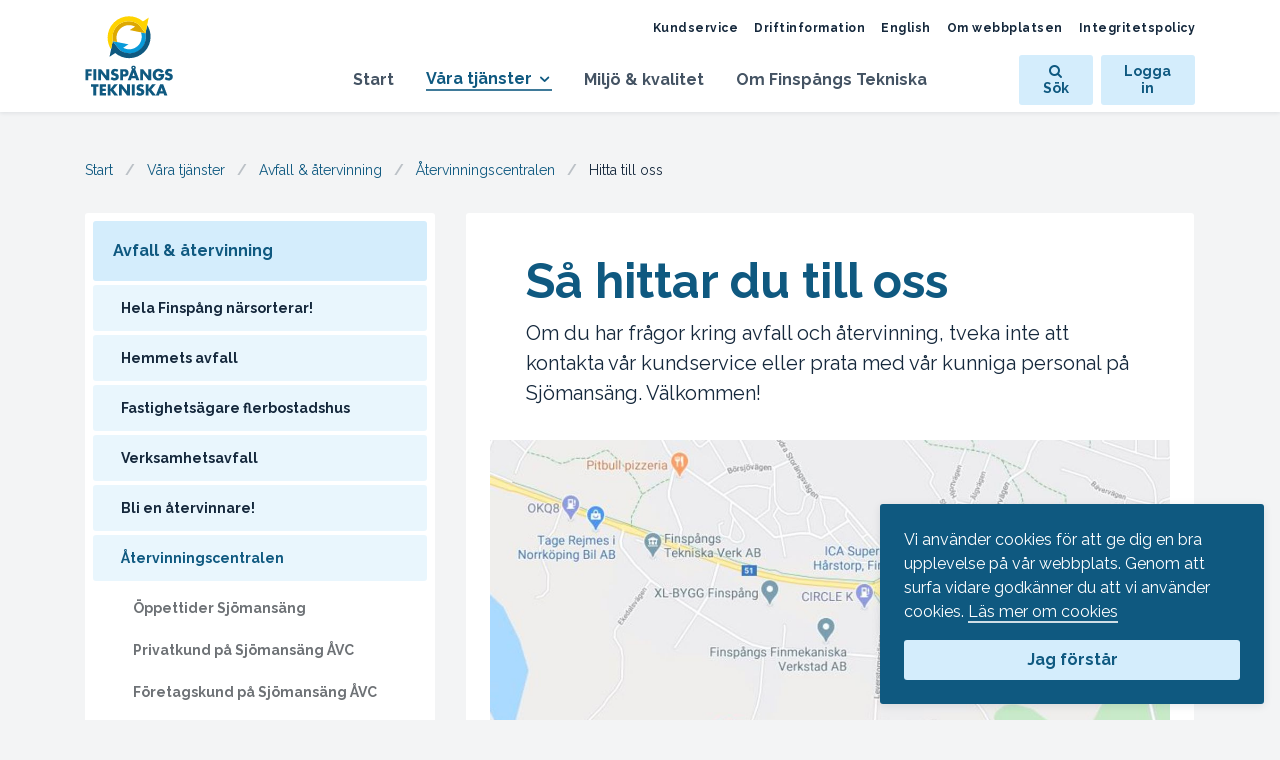

--- FILE ---
content_type: text/html; charset=utf-8
request_url: https://www.finspangstekniska.se/vara-tjanster/avfall-atervinning/atervinningscentralen/hitta-till-oss
body_size: 75160
content:
<!doctype html>
<html lang="sv">
  <head>
    <title>Hitta till oss - Finspångs Tekniska</title>
<meta property="og:title" content="Så hittar du till oss">
<meta property="og:description" content="Om du har frågor kring avfall och återvinning, tveka inte att kontakta vår kundservice eller prata med vår kunniga personal på Sjömansäng. Välkommen!">
<meta property="og:image" content="https://res.cloudinary.com/finspangs-tekniska/image/upload/c_fill,h_630,w_1280/v1583921703/vmhahxdjfraaulpxeiuv.jpg">
    <meta charset="utf-8">
    <meta name="viewport" content="width=device-width, initial-scale=1, shrink-to-fit=no">
    <link rel="home" href="https://www.finspangstekniska.se">
    <meta name="csrf-param" content="authenticity_token" />
<meta name="csrf-token" content="lOSG8aMUxV5cSgKsAfvCe3BuM7SIPIoDUYMPehRXEkMX-nF4YPiwskGw2-VXtYtEjEZQhGuM7NcxgR-l2wiE0w" />
    <link rel="stylesheet" media="all" href="https://d2jyy2v6znkhli.cloudfront.net/assets/application-e4be9b1ba555e4d3a30ca2e8f738a2907181dcced5badf6c5420f5568208cc7a.css" data-turbolinks-track="reload" />
    <script src="https://d2jyy2v6znkhli.cloudfront.net/assets/application-cb1f75b98def1ec50373a6f776b4b3dea8f9f90aa4d9348218b64130944814cb.js" data-turbolinks-track="reload"></script>
    <script src="https://d2jyy2v6znkhli.cloudfront.net/packs/frontend-8a16b15e7c024e0a5721.js" data-turbolinks-track="reload"></script>
    <script src="https://d2jyy2v6znkhli.cloudfront.net/packs/talkie-60d127672c87a83d08f2.js" data-turbolinks-track="reload"></script>
    <link rel="apple-touch-icon" sizes="180x180" href="/apple-touch-icon.png">
    <link rel="icon" type="image/png" sizes="32x32" href="/favicon-32x32.png">
    <link rel="icon" type="image/png" sizes="16x16" href="/favicon-16x16.png">
    <link rel="manifest" href="/manifest.json">
    <link rel="mask-icon" href="/safari-mask-tab.svg" color="#009fdf">
    <link rel="shortcut icon" href="/favicon.ico">
    <link rel="icon" href="/favicon.svg">
    <meta name="msapplication-config" content="/browserconfig.xml">
    <meta name="theme-color" content="#ffffff">
    <script src="https://finspangtekniskaverk.lime-forms.se/js/ce/latest"></script>
      <script defer src="https://analytics.shader.build/script.js" data-website-id="1ca6f764-cdb2-4ed0-8819-cc854a8f23ff"></script>
    
  </head>
  <body class="" data-about-cookies-url="https://www.finspangstekniska.se/om-webbplatsen/om-cookies">
    <a class="sr-only sr-only-focusable" href="#site-content" data-turbolinks="false">Hoppa till innehåll</a>
    
    <header class="mobile-site-header">
  <a class="mobile-site-header__logotype" href="/">
    <img alt="Finspångs Tekniska logotype" ssl_detected="true" src="https://d2jyy2v6znkhli.cloudfront.net/assets/logotypes/logo-liggande-28fc77800426d3d8dbe3dbbc246793b2dfcdeeed37dac6943574ad2cf8e38572.svg" />
</a>  <div class="mobile-site-header__buttons">
    <button class="mobile-nav-button js-mobile-search-toggle" aria-controls="site-search" aria-label="Öppna sök" aria-expanded="false">
      <span class="mobile-nav-button__icon fa fa-search" aria-hidden="true"></span>
      <span class="mobile-nav-button__label">Sök</span>
    </button>
    <a class="mobile-nav-button" href="https://minasidor.finspangstekniska.se">
      <span class="mobile-nav-button__icon fa fa-user" aria-hidden="true"></span>
      <span class="mobile-nav-button__label">Logga in</span>
</a>    <button class="mobile-nav-button js-mobile-nav-toggle" aria-controls="mobile-navigation" aria-label="Öppna mobilmeny" aria-expanded="false">
      <span class="mobile-nav-button__icon mobile-nav-toggle-icon" aria-hidden="true"><span></span><span></span><span></span></span>
      <span class="mobile-nav-button__label">Meny</span>
    </button>
  </div>
</header>

    <nav id="mobile-navigation" class="mobile-navigation" aria-hidden="true">
  <ul class="mobile-navigation__list list-unstyled">
    <li class="mobile-navigation__item">
      <a class="mobile-navigation__link text-truncate active" aria-current="page" href="/">Start</a>
    </li>
    <li class="mobile-navigation__item has-children">
  <div class="mobile-navigation__link-container">
    <a class="mobile-navigation__link text-truncate active" aria-current="page" href="/vara-tjanster">Våra tjänster</a>
      <button
        type="button"
        data-toggle="collapse"
        data-target="#mobileNavCollapsenode_5"
        aria-expanded="false"
        aria-controls="mobileNavCollapsenode_5"
        class="mobile-navigation__collapse-toggle collapsed"
      >
        <span class="fa fa-chevron-down"></span>
      </button>
  </div>
    <ul class="mobile-navigation__sub-list list-unstyled collapse show" id="mobileNavCollapsenode_5">
      <li class="mobile-navigation__item has-children">
  <div class="mobile-navigation__link-container">
    <a class="mobile-navigation__link text-truncate active" aria-current="page" href="/vara-tjanster/avfall-atervinning">Avfall &amp; återvinning</a>
      <button
        type="button"
        data-toggle="collapse"
        data-target="#mobileNavCollapsenode_7"
        aria-expanded="false"
        aria-controls="mobileNavCollapsenode_7"
        class="mobile-navigation__collapse-toggle collapsed"
      >
        <span class="fa fa-chevron-down"></span>
      </button>
  </div>
    <ul class="mobile-navigation__sub-list list-unstyled collapse show" id="mobileNavCollapsenode_7">
      <li class="mobile-navigation__item ">
  <div class="mobile-navigation__link-container">
    <a class="mobile-navigation__link text-truncate" href="/vara-tjanster/avfall-atervinning/hela-finspang-narsorterar">Hela Finspång närsorterar!</a>
  </div>
</li>
<li class="mobile-navigation__item has-children">
  <div class="mobile-navigation__link-container">
    <a class="mobile-navigation__link text-truncate" href="/vara-tjanster/avfall-atervinning/hemmets-avfall">Hemmets avfall</a>
      <button
        type="button"
        data-toggle="collapse"
        data-target="#mobileNavCollapsenode_52"
        aria-expanded="false"
        aria-controls="mobileNavCollapsenode_52"
        class="mobile-navigation__collapse-toggle collapsed"
      >
        <span class="fa fa-chevron-down"></span>
      </button>
  </div>
    <ul class="mobile-navigation__sub-list list-unstyled collapse " id="mobileNavCollapsenode_52">
      <li class="mobile-navigation__item ">
  <div class="mobile-navigation__link-container">
    <a class="mobile-navigation__link text-truncate" href="/vara-tjanster/avfall-atervinning/hemmets-avfall/ditt-abonnemang">Ditt abonnemang</a>
  </div>
</li>
<li class="mobile-navigation__item has-children">
  <div class="mobile-navigation__link-container">
    <a class="mobile-navigation__link text-truncate" href="/vara-tjanster/avfall-atervinning/hemmets-avfall/din-sophamtning">Din sophämtning</a>
      <button
        type="button"
        data-toggle="collapse"
        data-target="#mobileNavCollapsenode_485"
        aria-expanded="false"
        aria-controls="mobileNavCollapsenode_485"
        class="mobile-navigation__collapse-toggle collapsed"
      >
        <span class="fa fa-chevron-down"></span>
      </button>
  </div>
    <ul class="mobile-navigation__sub-list list-unstyled collapse " id="mobileNavCollapsenode_485">
      <li class="mobile-navigation__item ">
  <div class="mobile-navigation__link-container">
    <a class="mobile-navigation__link text-truncate" href="/vara-tjanster/avfall-atervinning/hemmets-avfall/din-sophamtning/allt-om-dina-sopor">Allt om dina sopor</a>
  </div>
</li>
<li class="mobile-navigation__item ">
  <div class="mobile-navigation__link-container">
    <a class="mobile-navigation__link text-truncate" href="/vara-tjanster/avfall-atervinning/hemmets-avfall/din-sophamtning/allt-om-ditt-sopkarl">Allt om ditt sopkärl</a>
  </div>
</li>
<li class="mobile-navigation__item ">
  <div class="mobile-navigation__link-container">
    <a class="mobile-navigation__link text-truncate" href="/vara-tjanster/avfall-atervinning/hemmets-avfall/din-sophamtning/sophamtning-pa-vintern">Sophämtning på vintern</a>
  </div>
</li>
<li class="mobile-navigation__item ">
  <div class="mobile-navigation__link-container">
    <a class="mobile-navigation__link text-truncate" href="/vara-tjanster/avfall-atervinning/hemmets-avfall/din-sophamtning/sophamtning-pa-sommaren">Sophämtning på sommaren</a>
  </div>
</li>
<li class="mobile-navigation__item ">
  <div class="mobile-navigation__link-container">
    <a class="mobile-navigation__link text-truncate" href="/vara-tjanster/avfall-atervinning/hemmets-avfall/din-sophamtning/nar-kommer-sopbilen">När kommer sopbilen?</a>
  </div>
</li>

    </ul>
</li>
<li class="mobile-navigation__item ">
  <div class="mobile-navigation__link-container">
    <a class="mobile-navigation__link text-truncate" href="/vara-tjanster/avfall-atervinning/hemmets-avfall/fyrfack-2025">Fyrfack 2025</a>
  </div>
</li>
<li class="mobile-navigation__item ">
  <div class="mobile-navigation__link-container">
    <a class="mobile-navigation__link text-truncate" href="/vara-tjanster/avfall-atervinning/hemmets-avfall/farligt-avfall-c5b6fa3a-3f01-47ec-b0a1-2e8debdb1877">Farligt avfall</a>
  </div>
</li>
<li class="mobile-navigation__item ">
  <div class="mobile-navigation__link-container">
    <a class="mobile-navigation__link text-truncate" href="/vara-tjanster/avfall-atervinning/hemmets-avfall/grovsopor-e580f12a-eb76-46f1-bf21-1d1ab553ecb1">Grovsopor</a>
  </div>
</li>
<li class="mobile-navigation__item ">
  <div class="mobile-navigation__link-container">
    <a class="mobile-navigation__link text-truncate" href="/vara-tjanster/avfall-atervinning/hemmets-avfall/matavfall">Matavfall</a>
  </div>
</li>
<li class="mobile-navigation__item has-children">
  <div class="mobile-navigation__link-container">
    <a class="mobile-navigation__link text-truncate" href="/vara-tjanster/avfall-atervinning/hemmets-avfall/slam-latrin">Slam &amp; latrin</a>
      <button
        type="button"
        data-toggle="collapse"
        data-target="#mobileNavCollapsenode_499"
        aria-expanded="false"
        aria-controls="mobileNavCollapsenode_499"
        class="mobile-navigation__collapse-toggle collapsed"
      >
        <span class="fa fa-chevron-down"></span>
      </button>
  </div>
    <ul class="mobile-navigation__sub-list list-unstyled collapse " id="mobileNavCollapsenode_499">
      <li class="mobile-navigation__item has-children">
  <div class="mobile-navigation__link-container">
    <a class="mobile-navigation__link text-truncate" href="/vara-tjanster/avfall-atervinning/hemmets-avfall/slam-latrin/slamtomning">Slamtömning</a>
      <button
        type="button"
        data-toggle="collapse"
        data-target="#mobileNavCollapsenode_500"
        aria-expanded="false"
        aria-controls="mobileNavCollapsenode_500"
        class="mobile-navigation__collapse-toggle collapsed"
      >
        <span class="fa fa-chevron-down"></span>
      </button>
  </div>
    <ul class="mobile-navigation__sub-list list-unstyled collapse " id="mobileNavCollapsenode_500">
      <li class="mobile-navigation__item ">
  <div class="mobile-navigation__link-container">
    <a class="mobile-navigation__link text-truncate" href="/vara-tjanster/avfall-atervinning/hemmets-avfall/slam-latrin/slamtomning/brunn-for-bdt-vatten">Brunn för BDT-vatten</a>
  </div>
</li>
<li class="mobile-navigation__item ">
  <div class="mobile-navigation__link-container">
    <a class="mobile-navigation__link text-truncate" href="/vara-tjanster/avfall-atervinning/hemmets-avfall/slam-latrin/slamtomning/trekammarbrunn">Trekammarbrunn</a>
  </div>
</li>
<li class="mobile-navigation__item ">
  <div class="mobile-navigation__link-container">
    <a class="mobile-navigation__link text-truncate" href="/vara-tjanster/avfall-atervinning/hemmets-avfall/slam-latrin/slamtomning/sluten-tank">Sluten tank</a>
  </div>
</li>

    </ul>
</li>
<li class="mobile-navigation__item ">
  <div class="mobile-navigation__link-container">
    <a class="mobile-navigation__link text-truncate" href="/vara-tjanster/avfall-atervinning/hemmets-avfall/slam-latrin/latrin">Latrin</a>
  </div>
</li>

    </ul>
</li>
<li class="mobile-navigation__item has-children">
  <div class="mobile-navigation__link-container">
    <a class="mobile-navigation__link text-truncate" href="/vara-tjanster/avfall-atervinning/hemmets-avfall/sortera-ratt-direkt">Sortera rätt direkt</a>
      <button
        type="button"
        data-toggle="collapse"
        data-target="#mobileNavCollapsenode_492"
        aria-expanded="false"
        aria-controls="mobileNavCollapsenode_492"
        class="mobile-navigation__collapse-toggle collapsed"
      >
        <span class="fa fa-chevron-down"></span>
      </button>
  </div>
    <ul class="mobile-navigation__sub-list list-unstyled collapse " id="mobileNavCollapsenode_492">
      <li class="mobile-navigation__item ">
  <div class="mobile-navigation__link-container">
    <a class="mobile-navigation__link text-truncate" href="/vara-tjanster/avfall-atervinning/hemmets-avfall/sortera-ratt-direkt/till-atervinningscentralen-avc">Till återvinningscentralen (ÅVC)</a>
  </div>
</li>
<li class="mobile-navigation__item ">
  <div class="mobile-navigation__link-container">
    <a class="mobile-navigation__link text-truncate" href="/vara-tjanster/avfall-atervinning/hemmets-avfall/sortera-ratt-direkt/till-atervinningsstationen-avs">Till återvinningsstationen (ÅVS)</a>
  </div>
</li>
<li class="mobile-navigation__item ">
  <div class="mobile-navigation__link-container">
    <a class="mobile-navigation__link text-truncate" href="/vara-tjanster/avfall-atervinning/hemmets-avfall/sortera-ratt-direkt/till-sopkarlet">Till sopkärlet</a>
  </div>
</li>
<li class="mobile-navigation__item ">
  <div class="mobile-navigation__link-container">
    <a class="mobile-navigation__link text-truncate" href="/vara-tjanster/avfall-atervinning/hemmets-avfall/sortera-ratt-direkt/till-ovrig-atervinning">Till övrig återvinning</a>
  </div>
</li>

    </ul>
</li>
<li class="mobile-navigation__item ">
  <div class="mobile-navigation__link-container">
    <a class="mobile-navigation__link text-truncate" href="/vara-tjanster/avfall-atervinning/hemmets-avfall/vanliga-fragor-svar">Vanliga frågor &amp; svar</a>
  </div>
</li>

    </ul>
</li>
<li class="mobile-navigation__item ">
  <div class="mobile-navigation__link-container">
    <a class="mobile-navigation__link text-truncate" href="/vara-tjanster/avfall-atervinning/fastighetsagare-flerbostadshus">Fastighetsägare flerbostadshus</a>
  </div>
</li>
<li class="mobile-navigation__item has-children">
  <div class="mobile-navigation__link-container">
    <a class="mobile-navigation__link text-truncate" href="/vara-tjanster/avfall-atervinning/verksamhetsavfall">Verksamhetsavfall</a>
      <button
        type="button"
        data-toggle="collapse"
        data-target="#mobileNavCollapsenode_54"
        aria-expanded="false"
        aria-controls="mobileNavCollapsenode_54"
        class="mobile-navigation__collapse-toggle collapsed"
      >
        <span class="fa fa-chevron-down"></span>
      </button>
  </div>
    <ul class="mobile-navigation__sub-list list-unstyled collapse " id="mobileNavCollapsenode_54">
      <li class="mobile-navigation__item has-children">
  <div class="mobile-navigation__link-container">
    <a class="mobile-navigation__link text-truncate" href="/vara-tjanster/avfall-atervinning/verksamhetsavfall/tjanster-abonnemang">Tjänster &amp; abonnemang</a>
      <button
        type="button"
        data-toggle="collapse"
        data-target="#mobileNavCollapsenode_458"
        aria-expanded="false"
        aria-controls="mobileNavCollapsenode_458"
        class="mobile-navigation__collapse-toggle collapsed"
      >
        <span class="fa fa-chevron-down"></span>
      </button>
  </div>
    <ul class="mobile-navigation__sub-list list-unstyled collapse " id="mobileNavCollapsenode_458">
      <li class="mobile-navigation__item ">
  <div class="mobile-navigation__link-container">
    <a class="mobile-navigation__link text-truncate" href="/vara-tjanster/avfall-atervinning/verksamhetsavfall/tjanster-abonnemang/atervinning-utan-kostnad">Återvinning utan kostnad</a>
  </div>
</li>
<li class="mobile-navigation__item ">
  <div class="mobile-navigation__link-container">
    <a class="mobile-navigation__link text-truncate" href="/vara-tjanster/avfall-atervinning/verksamhetsavfall/tjanster-abonnemang/inpasseringssystem">Inpasseringssystem</a>
  </div>
</li>
<li class="mobile-navigation__item ">
  <div class="mobile-navigation__link-container">
    <a class="mobile-navigation__link text-truncate" href="/vara-tjanster/avfall-atervinning/verksamhetsavfall/tjanster-abonnemang/betala-per-ton-over-vag">Betala per ton över våg</a>
  </div>
</li>
<li class="mobile-navigation__item ">
  <div class="mobile-navigation__link-container">
    <a class="mobile-navigation__link text-truncate" href="/vara-tjanster/avfall-atervinning/verksamhetsavfall/tjanster-abonnemang/hushallsavfall">Hushållsavfall</a>
  </div>
</li>

    </ul>
</li>
<li class="mobile-navigation__item has-children">
  <div class="mobile-navigation__link-container">
    <a class="mobile-navigation__link text-truncate" href="/vara-tjanster/avfall-atervinning/verksamhetsavfall/sortera-verksamhetsavfallet-ratt">Sortera verksamhetsavfallet rätt</a>
      <button
        type="button"
        data-toggle="collapse"
        data-target="#mobileNavCollapsenode_465"
        aria-expanded="false"
        aria-controls="mobileNavCollapsenode_465"
        class="mobile-navigation__collapse-toggle collapsed"
      >
        <span class="fa fa-chevron-down"></span>
      </button>
  </div>
    <ul class="mobile-navigation__sub-list list-unstyled collapse " id="mobileNavCollapsenode_465">
      <li class="mobile-navigation__item ">
  <div class="mobile-navigation__link-container">
    <a class="mobile-navigation__link text-truncate" href="/vara-tjanster/avfall-atervinning/verksamhetsavfall/sortera-verksamhetsavfallet-ratt/till-atervinningscentralen-avc">Till återvinningscentralen (ÅVC)</a>
  </div>
</li>
<li class="mobile-navigation__item ">
  <div class="mobile-navigation__link-container">
    <a class="mobile-navigation__link text-truncate" href="/vara-tjanster/avfall-atervinning/verksamhetsavfall/sortera-verksamhetsavfallet-ratt/till-deponi">Till deponi</a>
  </div>
</li>
<li class="mobile-navigation__item ">
  <div class="mobile-navigation__link-container">
    <a class="mobile-navigation__link text-truncate" href="/vara-tjanster/avfall-atervinning/verksamhetsavfall/sortera-verksamhetsavfallet-ratt/till-foretagets-sopkarl">Till företagets sopkärl</a>
  </div>
</li>
<li class="mobile-navigation__item ">
  <div class="mobile-navigation__link-container">
    <a class="mobile-navigation__link text-truncate" href="/vara-tjanster/avfall-atervinning/verksamhetsavfall/sortera-verksamhetsavfallet-ratt/till-ovrig-atervinning">Till övrig återvinning</a>
  </div>
</li>

    </ul>
</li>
<li class="mobile-navigation__item ">
  <div class="mobile-navigation__link-container">
    <a class="mobile-navigation__link text-truncate" href="/vara-tjanster/avfall-atervinning/verksamhetsavfall/matavfall">Matavfall</a>
  </div>
</li>
<li class="mobile-navigation__item has-children">
  <div class="mobile-navigation__link-container">
    <a class="mobile-navigation__link text-truncate" href="/vara-tjanster/avfall-atervinning/verksamhetsavfall/farligt-avfall-9115816d-d1b0-4c76-b35f-b722e3e808fc">Farligt avfall</a>
      <button
        type="button"
        data-toggle="collapse"
        data-target="#mobileNavCollapsenode_470"
        aria-expanded="false"
        aria-controls="mobileNavCollapsenode_470"
        class="mobile-navigation__collapse-toggle collapsed"
      >
        <span class="fa fa-chevron-down"></span>
      </button>
  </div>
    <ul class="mobile-navigation__sub-list list-unstyled collapse " id="mobileNavCollapsenode_470">
      <li class="mobile-navigation__item ">
  <div class="mobile-navigation__link-container">
    <a class="mobile-navigation__link text-truncate" href="/vara-tjanster/avfall-atervinning/verksamhetsavfall/farligt-avfall-9115816d-d1b0-4c76-b35f-b722e3e808fc/el-avfall">El-avfall</a>
  </div>
</li>

    </ul>
</li>
<li class="mobile-navigation__item ">
  <div class="mobile-navigation__link-container">
    <a class="mobile-navigation__link text-truncate" href="/vara-tjanster/avfall-atervinning/verksamhetsavfall/fettavskiljning">Fettavskiljning</a>
  </div>
</li>

    </ul>
</li>
<li class="mobile-navigation__item has-children">
  <div class="mobile-navigation__link-container">
    <a class="mobile-navigation__link text-truncate" href="/vara-tjanster/avfall-atervinning/bli-en-atervinnare">Bli en återvinnare!</a>
      <button
        type="button"
        data-toggle="collapse"
        data-target="#mobileNavCollapsenode_55"
        aria-expanded="false"
        aria-controls="mobileNavCollapsenode_55"
        class="mobile-navigation__collapse-toggle collapsed"
      >
        <span class="fa fa-chevron-down"></span>
      </button>
  </div>
    <ul class="mobile-navigation__sub-list list-unstyled collapse " id="mobileNavCollapsenode_55">
      <li class="mobile-navigation__item ">
  <div class="mobile-navigation__link-container">
    <a class="mobile-navigation__link text-truncate" href="/vara-tjanster/avfall-atervinning/bli-en-atervinnare/sorteringsguide-a-o"> Sorteringsguide A-Ö</a>
  </div>
</li>
<li class="mobile-navigation__item ">
  <div class="mobile-navigation__link-container">
    <a class="mobile-navigation__link text-truncate" href="/vara-tjanster/avfall-atervinning/bli-en-atervinnare/atervinn-dina-forpackningar-och-tidningar">Återvinn dina förpackningar och tidningar</a>
  </div>
</li>
<li class="mobile-navigation__item ">
  <div class="mobile-navigation__link-container">
    <a class="mobile-navigation__link text-truncate" href="/vara-tjanster/avfall-atervinning/bli-en-atervinnare/atervinn-din-textil">Återvinn din textil</a>
  </div>
</li>
<li class="mobile-navigation__item ">
  <div class="mobile-navigation__link-container">
    <a class="mobile-navigation__link text-truncate" href="/vara-tjanster/avfall-atervinning/bli-en-atervinnare/atervinn-dina-elprylar">Återvinn dina elprylar</a>
  </div>
</li>
<li class="mobile-navigation__item ">
  <div class="mobile-navigation__link-container">
    <a class="mobile-navigation__link text-truncate" href="/vara-tjanster/avfall-atervinning/bli-en-atervinnare/5-myter-om-atervinning">5 myter om återvinning</a>
  </div>
</li>

    </ul>
</li>
<li class="mobile-navigation__item has-children">
  <div class="mobile-navigation__link-container">
    <a class="mobile-navigation__link text-truncate active" aria-current="page" href="/vara-tjanster/avfall-atervinning/atervinningscentralen">Återvinningscentralen</a>
      <button
        type="button"
        data-toggle="collapse"
        data-target="#mobileNavCollapsenode_56"
        aria-expanded="false"
        aria-controls="mobileNavCollapsenode_56"
        class="mobile-navigation__collapse-toggle collapsed"
      >
        <span class="fa fa-chevron-down"></span>
      </button>
  </div>
    <ul class="mobile-navigation__sub-list list-unstyled collapse show" id="mobileNavCollapsenode_56">
      <li class="mobile-navigation__item ">
  <div class="mobile-navigation__link-container">
    <a class="mobile-navigation__link text-truncate" href="/vara-tjanster/avfall-atervinning/atervinningscentralen/oppettider-sjomansang">Öppettider Sjömansäng</a>
  </div>
</li>
<li class="mobile-navigation__item ">
  <div class="mobile-navigation__link-container">
    <a class="mobile-navigation__link text-truncate" href="/vara-tjanster/avfall-atervinning/atervinningscentralen/privatkund-pa-sjomansang-avc">Privatkund på Sjömansäng ÅVC</a>
  </div>
</li>
<li class="mobile-navigation__item ">
  <div class="mobile-navigation__link-container">
    <a class="mobile-navigation__link text-truncate" href="/vara-tjanster/avfall-atervinning/atervinningscentralen/foretagskund-pa-sjomansang-avc">Företagskund på Sjömansäng ÅVC</a>
  </div>
</li>
<li class="mobile-navigation__item ">
  <div class="mobile-navigation__link-container">
    <a class="mobile-navigation__link text-truncate" href="/vara-tjanster/avfall-atervinning/atervinningscentralen/sluttackning-gammal-deponi">Sluttäckning gammal deponi</a>
  </div>
</li>
<li class="mobile-navigation__item ">
  <div class="mobile-navigation__link-container">
    <a class="mobile-navigation__link text-truncate active" aria-current="page" href="/vara-tjanster/avfall-atervinning/atervinningscentralen/hitta-till-oss">Hitta till oss</a>
  </div>
</li>

    </ul>
</li>
<li class="mobile-navigation__item has-children">
  <div class="mobile-navigation__link-container">
    <a class="mobile-navigation__link text-truncate" href="/vara-tjanster/avfall-atervinning/atervinningsservice">Återvinningsservice</a>
      <button
        type="button"
        data-toggle="collapse"
        data-target="#mobileNavCollapsenode_476"
        aria-expanded="false"
        aria-controls="mobileNavCollapsenode_476"
        class="mobile-navigation__collapse-toggle collapsed"
      >
        <span class="fa fa-chevron-down"></span>
      </button>
  </div>
    <ul class="mobile-navigation__sub-list list-unstyled collapse " id="mobileNavCollapsenode_476">
      <li class="mobile-navigation__item ">
  <div class="mobile-navigation__link-container">
    <a class="mobile-navigation__link text-truncate" href="/vara-tjanster/avfall-atervinning/atervinningsservice/insamlingsskap-for-elavfall">Insamlingsskåp för elavfall</a>
  </div>
</li>
<li class="mobile-navigation__item ">
  <div class="mobile-navigation__link-container">
    <a class="mobile-navigation__link text-truncate" href="/vara-tjanster/avfall-atervinning/atervinningsservice/miljobilen-for-farligt-avfall">Miljöbilen för farligt avfall</a>
  </div>
</li>
<li class="mobile-navigation__item ">
  <div class="mobile-navigation__link-container">
    <a class="mobile-navigation__link text-truncate" href="/vara-tjanster/avfall-atervinning/atervinningsservice/atervinningsstationen-avs">Återvinningsstationen (ÅVS) </a>
  </div>
</li>

    </ul>
</li>
<li class="mobile-navigation__item has-children">
  <div class="mobile-navigation__link-container">
    <a class="mobile-navigation__link text-truncate" href="/vara-tjanster/avfall-atervinning/priser-avtal-d7b77572-5d88-4efd-afbf-6ae311cb9d4e">Priser &amp; avtal</a>
      <button
        type="button"
        data-toggle="collapse"
        data-target="#mobileNavCollapsenode_481"
        aria-expanded="false"
        aria-controls="mobileNavCollapsenode_481"
        class="mobile-navigation__collapse-toggle collapsed"
      >
        <span class="fa fa-chevron-down"></span>
      </button>
  </div>
    <ul class="mobile-navigation__sub-list list-unstyled collapse " id="mobileNavCollapsenode_481">
      <li class="mobile-navigation__item ">
  <div class="mobile-navigation__link-container">
    <a class="mobile-navigation__link text-truncate" href="/vara-tjanster/avfall-atervinning/priser-avtal-d7b77572-5d88-4efd-afbf-6ae311cb9d4e/priser-avtal-privat">Priser &amp; avtal – privat</a>
  </div>
</li>
<li class="mobile-navigation__item ">
  <div class="mobile-navigation__link-container">
    <a class="mobile-navigation__link text-truncate" href="/vara-tjanster/avfall-atervinning/priser-avtal-d7b77572-5d88-4efd-afbf-6ae311cb9d4e/priser-avtal-foretag-f65ebe6d-ee1f-40ea-ac99-3c96fb2e0717">Priser &amp; avtal - företag</a>
  </div>
</li>

    </ul>
</li>

    </ul>
</li>
<li class="mobile-navigation__item has-children">
  <div class="mobile-navigation__link-container">
    <a class="mobile-navigation__link text-truncate" href="/vara-tjanster/fjarrvarme">Fjärrvärme</a>
      <button
        type="button"
        data-toggle="collapse"
        data-target="#mobileNavCollapsenode_878"
        aria-expanded="false"
        aria-controls="mobileNavCollapsenode_878"
        class="mobile-navigation__collapse-toggle collapsed"
      >
        <span class="fa fa-chevron-down"></span>
      </button>
  </div>
    <ul class="mobile-navigation__sub-list list-unstyled collapse " id="mobileNavCollapsenode_878">
      <li class="mobile-navigation__item ">
  <div class="mobile-navigation__link-container">
    <a class="mobile-navigation__link text-truncate" href="/vara-tjanster/fjarrvarme/sa-funkar-fjarrvarme">Så funkar fjärrvärme</a>
  </div>
</li>
<li class="mobile-navigation__item ">
  <div class="mobile-navigation__link-container">
    <a class="mobile-navigation__link text-truncate" href="/vara-tjanster/fjarrvarme/fordelar-med-fjarrvarme">Fördelar med fjärrvärme</a>
  </div>
</li>
<li class="mobile-navigation__item ">
  <div class="mobile-navigation__link-container">
    <a class="mobile-navigation__link text-truncate" href="/vara-tjanster/fjarrvarme/for-villaagare">För villaägare</a>
  </div>
</li>
<li class="mobile-navigation__item ">
  <div class="mobile-navigation__link-container">
    <a class="mobile-navigation__link text-truncate" href="/vara-tjanster/fjarrvarme/for-flerbostadshus-foretag">För flerbostadshus &amp; företag</a>
  </div>
</li>
<li class="mobile-navigation__item ">
  <div class="mobile-navigation__link-container">
    <a class="mobile-navigation__link text-truncate" href="/vara-tjanster/fjarrvarme/for-installatorer-tekniker">För installatörer &amp; tekniker</a>
  </div>
</li>
<li class="mobile-navigation__item has-children">
  <div class="mobile-navigation__link-container">
    <a class="mobile-navigation__link text-truncate" href="/vara-tjanster/fjarrvarme/taxor-avtalsvillkor">Taxor &amp; avtalsvillkor</a>
      <button
        type="button"
        data-toggle="collapse"
        data-target="#mobileNavCollapsenode_883"
        aria-expanded="false"
        aria-controls="mobileNavCollapsenode_883"
        class="mobile-navigation__collapse-toggle collapsed"
      >
        <span class="fa fa-chevron-down"></span>
      </button>
  </div>
    <ul class="mobile-navigation__sub-list list-unstyled collapse " id="mobileNavCollapsenode_883">
      <li class="mobile-navigation__item ">
  <div class="mobile-navigation__link-container">
    <a class="mobile-navigation__link text-truncate" href="/vara-tjanster/fjarrvarme/taxor-avtalsvillkor/allmanna-avtalsvillkor">Allmänna avtalsvillkor</a>
  </div>
</li>

    </ul>
</li>

    </ul>
</li>
<li class="mobile-navigation__item has-children">
  <div class="mobile-navigation__link-container">
    <a class="mobile-navigation__link text-truncate" href="/vara-tjanster/vatten-avlopp">Vatten &amp; avlopp</a>
      <button
        type="button"
        data-toggle="collapse"
        data-target="#mobileNavCollapsenode_8"
        aria-expanded="false"
        aria-controls="mobileNavCollapsenode_8"
        class="mobile-navigation__collapse-toggle collapsed"
      >
        <span class="fa fa-chevron-down"></span>
      </button>
  </div>
    <ul class="mobile-navigation__sub-list list-unstyled collapse " id="mobileNavCollapsenode_8">
      <li class="mobile-navigation__item has-children">
  <div class="mobile-navigation__link-container">
    <a class="mobile-navigation__link text-truncate" href="/vara-tjanster/vatten-avlopp/dricksvatten">Dricksvatten</a>
      <button
        type="button"
        data-toggle="collapse"
        data-target="#mobileNavCollapsenode_11"
        aria-expanded="false"
        aria-controls="mobileNavCollapsenode_11"
        class="mobile-navigation__collapse-toggle collapsed"
      >
        <span class="fa fa-chevron-down"></span>
      </button>
  </div>
    <ul class="mobile-navigation__sub-list list-unstyled collapse " id="mobileNavCollapsenode_11">
      <li class="mobile-navigation__item ">
  <div class="mobile-navigation__link-container">
    <a class="mobile-navigation__link text-truncate" href="/vara-tjanster/vatten-avlopp/dricksvatten/vattenmataren">Vattenmätaren</a>
  </div>
</li>
<li class="mobile-navigation__item ">
  <div class="mobile-navigation__link-container">
    <a class="mobile-navigation__link text-truncate" href="/vara-tjanster/vatten-avlopp/dricksvatten/ansvarsomrade">Ansvarsområde</a>
  </div>
</li>
<li class="mobile-navigation__item ">
  <div class="mobile-navigation__link-container">
    <a class="mobile-navigation__link text-truncate" href="/vara-tjanster/vatten-avlopp/dricksvatten/ledningsnat-servisanmalan">Ledningsnät (Servisanmälan)</a>
  </div>
</li>
<li class="mobile-navigation__item ">
  <div class="mobile-navigation__link-container">
    <a class="mobile-navigation__link text-truncate" href="/vara-tjanster/vatten-avlopp/dricksvatten/vattenlackage">Vattenläckage</a>
  </div>
</li>
<li class="mobile-navigation__item ">
  <div class="mobile-navigation__link-container">
    <a class="mobile-navigation__link text-truncate" href="/vara-tjanster/vatten-avlopp/dricksvatten/vattenkvalitet">Vattenkvalitet</a>
  </div>
</li>
<li class="mobile-navigation__item ">
  <div class="mobile-navigation__link-container">
    <a class="mobile-navigation__link text-truncate" href="/vara-tjanster/vatten-avlopp/dricksvatten/bli-vattensmart">Bli vattensmart!</a>
  </div>
</li>
<li class="mobile-navigation__item ">
  <div class="mobile-navigation__link-container">
    <a class="mobile-navigation__link text-truncate" href="/vara-tjanster/vatten-avlopp/dricksvatten/kokrekommendationer">Kokrekommendationer</a>
  </div>
</li>
<li class="mobile-navigation__item ">
  <div class="mobile-navigation__link-container">
    <a class="mobile-navigation__link text-truncate" href="/vara-tjanster/vatten-avlopp/dricksvatten/vattenskyddsomrade">Vattenskyddsområde</a>
  </div>
</li>
<li class="mobile-navigation__item ">
  <div class="mobile-navigation__link-container">
    <a class="mobile-navigation__link text-truncate" href="/vara-tjanster/vatten-avlopp/dricksvatten/vattensprinklersystem">Vattensprinklersystem</a>
  </div>
</li>
<li class="mobile-navigation__item ">
  <div class="mobile-navigation__link-container">
    <a class="mobile-navigation__link text-truncate" href="/vara-tjanster/vatten-avlopp/dricksvatten/var-framtida-dricksvattenforsorjning">Vår framtida dricksvattenförsörjning</a>
  </div>
</li>

    </ul>
</li>
<li class="mobile-navigation__item has-children">
  <div class="mobile-navigation__link-container">
    <a class="mobile-navigation__link text-truncate" href="/vara-tjanster/vatten-avlopp/avlopp">Avlopp</a>
      <button
        type="button"
        data-toggle="collapse"
        data-target="#mobileNavCollapsenode_10"
        aria-expanded="false"
        aria-controls="mobileNavCollapsenode_10"
        class="mobile-navigation__collapse-toggle collapsed"
      >
        <span class="fa fa-chevron-down"></span>
      </button>
  </div>
    <ul class="mobile-navigation__sub-list list-unstyled collapse " id="mobileNavCollapsenode_10">
      <li class="mobile-navigation__item ">
  <div class="mobile-navigation__link-container">
    <a class="mobile-navigation__link text-truncate" href="/vara-tjanster/vatten-avlopp/avlopp/ansvarsomrade">Ansvarsområde</a>
  </div>
</li>
<li class="mobile-navigation__item ">
  <div class="mobile-navigation__link-container">
    <a class="mobile-navigation__link text-truncate" href="/vara-tjanster/vatten-avlopp/avlopp/ledningsnat">Ledningsnät</a>
  </div>
</li>
<li class="mobile-navigation__item ">
  <div class="mobile-navigation__link-container">
    <a class="mobile-navigation__link text-truncate" href="/vara-tjanster/vatten-avlopp/avlopp/fettavskiljare">Fettavskiljare</a>
  </div>
</li>
<li class="mobile-navigation__item ">
  <div class="mobile-navigation__link-container">
    <a class="mobile-navigation__link text-truncate" href="/vara-tjanster/vatten-avlopp/avlopp/koksavfallskvarnar">Köksavfallskvarnar</a>
  </div>
</li>
<li class="mobile-navigation__item ">
  <div class="mobile-navigation__link-container">
    <a class="mobile-navigation__link text-truncate" href="/vara-tjanster/vatten-avlopp/avlopp/forebygg-avloppsstopp">Förebygg avloppsstopp</a>
  </div>
</li>
<li class="mobile-navigation__item ">
  <div class="mobile-navigation__link-container">
    <a class="mobile-navigation__link text-truncate" href="/vara-tjanster/vatten-avlopp/avlopp/lta">LTA</a>
  </div>
</li>

    </ul>
</li>
<li class="mobile-navigation__item has-children">
  <div class="mobile-navigation__link-container">
    <a class="mobile-navigation__link text-truncate" href="/vara-tjanster/vatten-avlopp/dagvatten">Dagvatten</a>
      <button
        type="button"
        data-toggle="collapse"
        data-target="#mobileNavCollapsenode_17"
        aria-expanded="false"
        aria-controls="mobileNavCollapsenode_17"
        class="mobile-navigation__collapse-toggle collapsed"
      >
        <span class="fa fa-chevron-down"></span>
      </button>
  </div>
    <ul class="mobile-navigation__sub-list list-unstyled collapse " id="mobileNavCollapsenode_17">
      <li class="mobile-navigation__item ">
  <div class="mobile-navigation__link-container">
    <a class="mobile-navigation__link text-truncate" href="/vara-tjanster/vatten-avlopp/dagvatten/korrekt-kopplat-dagvatten">Korrekt kopplat dagvatten</a>
  </div>
</li>
<li class="mobile-navigation__item ">
  <div class="mobile-navigation__link-container">
    <a class="mobile-navigation__link text-truncate" href="/vara-tjanster/vatten-avlopp/dagvatten/lokalt-omhandertagande-av-dagvatten">Lokalt omhändertagande av dagvatten</a>
  </div>
</li>
<li class="mobile-navigation__item ">
  <div class="mobile-navigation__link-container">
    <a class="mobile-navigation__link text-truncate" href="/vara-tjanster/vatten-avlopp/dagvatten/gallerbrunnar-i-gatan">Gallerbrunnar i gatan</a>
  </div>
</li>

    </ul>
</li>
<li class="mobile-navigation__item has-children">
  <div class="mobile-navigation__link-container">
    <a class="mobile-navigation__link text-truncate" href="/vara-tjanster/vatten-avlopp/utbyggnad-av-va">Utbyggnad av VA </a>
      <button
        type="button"
        data-toggle="collapse"
        data-target="#mobileNavCollapsenode_1252"
        aria-expanded="false"
        aria-controls="mobileNavCollapsenode_1252"
        class="mobile-navigation__collapse-toggle collapsed"
      >
        <span class="fa fa-chevron-down"></span>
      </button>
  </div>
    <ul class="mobile-navigation__sub-list list-unstyled collapse " id="mobileNavCollapsenode_1252">
      <li class="mobile-navigation__item ">
  <div class="mobile-navigation__link-container">
    <a class="mobile-navigation__link text-truncate" href="/vara-tjanster/vatten-avlopp/utbyggnad-av-va/prastkop">Prästköp</a>
  </div>
</li>
<li class="mobile-navigation__item ">
  <div class="mobile-navigation__link-container">
    <a class="mobile-navigation__link text-truncate" href="/vara-tjanster/vatten-avlopp/utbyggnad-av-va/sunda-hogsatter">Sunda/Högsätter</a>
  </div>
</li>
<li class="mobile-navigation__item ">
  <div class="mobile-navigation__link-container">
    <a class="mobile-navigation__link text-truncate" href="/vara-tjanster/vatten-avlopp/utbyggnad-av-va/branntorp">Bränntorp</a>
  </div>
</li>
<li class="mobile-navigation__item ">
  <div class="mobile-navigation__link-container">
    <a class="mobile-navigation__link text-truncate" href="/vara-tjanster/vatten-avlopp/utbyggnad-av-va/tornvagen-hunnsbackevagen">Tornvägen/Hunnsbackevägen</a>
  </div>
</li>

    </ul>
</li>
<li class="mobile-navigation__item has-children">
  <div class="mobile-navigation__link-container">
    <a class="mobile-navigation__link text-truncate" href="/vara-tjanster/vatten-avlopp/priser-avtal">Priser &amp; avtal</a>
      <button
        type="button"
        data-toggle="collapse"
        data-target="#mobileNavCollapsenode_68"
        aria-expanded="false"
        aria-controls="mobileNavCollapsenode_68"
        class="mobile-navigation__collapse-toggle collapsed"
      >
        <span class="fa fa-chevron-down"></span>
      </button>
  </div>
    <ul class="mobile-navigation__sub-list list-unstyled collapse " id="mobileNavCollapsenode_68">
      <li class="mobile-navigation__item ">
  <div class="mobile-navigation__link-container">
    <a class="mobile-navigation__link text-truncate" href="/vara-tjanster/vatten-avlopp/priser-avtal/utrakning-av-anlaggningsavgift">Uträkning av anläggningsavgift</a>
  </div>
</li>

    </ul>
</li>
<li class="mobile-navigation__item ">
  <div class="mobile-navigation__link-container">
    <a class="mobile-navigation__link text-truncate" href="/vara-tjanster/vatten-avlopp/bli-en-vattenhjalte">Bli en vattenhjälte!</a>
  </div>
</li>
<li class="mobile-navigation__item ">
  <div class="mobile-navigation__link-container">
    <a class="mobile-navigation__link text-truncate" href="/vara-tjanster/vatten-avlopp/spolvatten-vattenkiosk">Spolvatten/Vattenkiosk</a>
  </div>
</li>
<li class="mobile-navigation__item ">
  <div class="mobile-navigation__link-container">
    <a class="mobile-navigation__link text-truncate" href="/vara-tjanster/vatten-avlopp/enskild-anlaggning">Enskild anläggning</a>
  </div>
</li>
<li class="mobile-navigation__item ">
  <div class="mobile-navigation__link-container">
    <a class="mobile-navigation__link text-truncate" href="/vara-tjanster/vatten-avlopp/fyll-varm-och-tom-poolen">Fyll, värm och töm poolen</a>
  </div>
</li>

    </ul>
</li>
<li class="mobile-navigation__item has-children">
  <div class="mobile-navigation__link-container">
    <a class="mobile-navigation__link text-truncate" href="/vara-tjanster/gator-utemiljo">Gator &amp; utemiljö</a>
      <button
        type="button"
        data-toggle="collapse"
        data-target="#mobileNavCollapsenode_9"
        aria-expanded="false"
        aria-controls="mobileNavCollapsenode_9"
        class="mobile-navigation__collapse-toggle collapsed"
      >
        <span class="fa fa-chevron-down"></span>
      </button>
  </div>
    <ul class="mobile-navigation__sub-list list-unstyled collapse " id="mobileNavCollapsenode_9">
      <li class="mobile-navigation__item has-children">
  <div class="mobile-navigation__link-container">
    <a class="mobile-navigation__link text-truncate" href="/vara-tjanster/gator-utemiljo/gator-gang-cykelvagar">Gator, gång- &amp; cykelvägar</a>
      <button
        type="button"
        data-toggle="collapse"
        data-target="#mobileNavCollapsenode_64"
        aria-expanded="false"
        aria-controls="mobileNavCollapsenode_64"
        class="mobile-navigation__collapse-toggle collapsed"
      >
        <span class="fa fa-chevron-down"></span>
      </button>
  </div>
    <ul class="mobile-navigation__sub-list list-unstyled collapse " id="mobileNavCollapsenode_64">
      <li class="mobile-navigation__item ">
  <div class="mobile-navigation__link-container">
    <a class="mobile-navigation__link text-truncate" href="/vara-tjanster/gator-utemiljo/gator-gang-cykelvagar/stadning-och-sandupptagning">Städning och sandupptagning</a>
  </div>
</li>
<li class="mobile-navigation__item ">
  <div class="mobile-navigation__link-container">
    <a class="mobile-navigation__link text-truncate" href="/vara-tjanster/gator-utemiljo/gator-gang-cykelvagar/vintervaghallning">Vinterväghållning</a>
  </div>
</li>

    </ul>
</li>
<li class="mobile-navigation__item ">
  <div class="mobile-navigation__link-container">
    <a class="mobile-navigation__link text-truncate" href="/vara-tjanster/gator-utemiljo/parker-gronomraden">Parker &amp; grönområden</a>
  </div>
</li>
<li class="mobile-navigation__item ">
  <div class="mobile-navigation__link-container">
    <a class="mobile-navigation__link text-truncate" href="/vara-tjanster/gator-utemiljo/belysning">Belysning</a>
  </div>
</li>
<li class="mobile-navigation__item ">
  <div class="mobile-navigation__link-container">
    <a class="mobile-navigation__link text-truncate" href="/vara-tjanster/gator-utemiljo/bli-gatuklok">Bli gatuklok!</a>
  </div>
</li>

    </ul>
</li>
<li class="mobile-navigation__item has-children">
  <div class="mobile-navigation__link-container">
    <a class="mobile-navigation__link text-truncate" href="/vara-tjanster/finspongsel">FinspongsEl</a>
      <button
        type="button"
        data-toggle="collapse"
        data-target="#mobileNavCollapsenode_300"
        aria-expanded="false"
        aria-controls="mobileNavCollapsenode_300"
        class="mobile-navigation__collapse-toggle collapsed"
      >
        <span class="fa fa-chevron-down"></span>
      </button>
  </div>
    <ul class="mobile-navigation__sub-list list-unstyled collapse " id="mobileNavCollapsenode_300">
      <li class="mobile-navigation__item ">
  <div class="mobile-navigation__link-container">
    <a class="mobile-navigation__link text-truncate" href="/vara-tjanster/finspongsel/teckna-avtal">Teckna avtal</a>
  </div>
</li>
<li class="mobile-navigation__item ">
  <div class="mobile-navigation__link-container">
    <a class="mobile-navigation__link text-truncate" href="/vara-tjanster/finspongsel/vara-elavtal">Våra elavtal</a>
  </div>
</li>
<li class="mobile-navigation__item ">
  <div class="mobile-navigation__link-container">
    <a class="mobile-navigation__link text-truncate" href="/vara-tjanster/finspongsel/foretagsavtal">Företagsavtal</a>
  </div>
</li>
<li class="mobile-navigation__item ">
  <div class="mobile-navigation__link-container">
    <a class="mobile-navigation__link text-truncate" href="/vara-tjanster/finspongsel/varfor-ska-jag-valja-finspongsel">Varför ska jag välja FinspongsEl?</a>
  </div>
</li>
<li class="mobile-navigation__item ">
  <div class="mobile-navigation__link-container">
    <a class="mobile-navigation__link text-truncate" href="/vara-tjanster/finspongsel/avtalsvillkor">Avtalsvillkor</a>
  </div>
</li>
<li class="mobile-navigation__item ">
  <div class="mobile-navigation__link-container">
    <a class="mobile-navigation__link text-truncate" href="/vara-tjanster/finspongsel/valkomsterbjudande">Välkomsterbjudande</a>
  </div>
</li>
<li class="mobile-navigation__item ">
  <div class="mobile-navigation__link-container">
    <a class="mobile-navigation__link text-truncate" href="/vara-tjanster/finspongsel/intresseanmalan">Intresseanmälan</a>
  </div>
</li>
<li class="mobile-navigation__item ">
  <div class="mobile-navigation__link-container">
    <a class="mobile-navigation__link text-truncate" href="/vara-tjanster/finspongsel/solel">Solel</a>
  </div>
</li>
<li class="mobile-navigation__item ">
  <div class="mobile-navigation__link-container">
    <a class="mobile-navigation__link text-truncate" href="/vara-tjanster/finspongsel/laddmack">Laddmack</a>
  </div>
</li>

    </ul>
</li>

    </ul>
</li>
<li class="mobile-navigation__item has-children">
  <div class="mobile-navigation__link-container">
    <a class="mobile-navigation__link text-truncate" href="/miljo-kvalitet">Miljö &amp; kvalitet</a>
      <button
        type="button"
        data-toggle="collapse"
        data-target="#mobileNavCollapsenode_23"
        aria-expanded="false"
        aria-controls="mobileNavCollapsenode_23"
        class="mobile-navigation__collapse-toggle collapsed"
      >
        <span class="fa fa-chevron-down"></span>
      </button>
  </div>
    <ul class="mobile-navigation__sub-list list-unstyled collapse " id="mobileNavCollapsenode_23">
      <li class="mobile-navigation__item has-children">
  <div class="mobile-navigation__link-container">
    <a class="mobile-navigation__link text-truncate" href="/miljo-kvalitet/vart-miljoarbete">Vårt miljöarbete</a>
      <button
        type="button"
        data-toggle="collapse"
        data-target="#mobileNavCollapsenode_91"
        aria-expanded="false"
        aria-controls="mobileNavCollapsenode_91"
        class="mobile-navigation__collapse-toggle collapsed"
      >
        <span class="fa fa-chevron-down"></span>
      </button>
  </div>
    <ul class="mobile-navigation__sub-list list-unstyled collapse " id="mobileNavCollapsenode_91">
      <li class="mobile-navigation__item ">
  <div class="mobile-navigation__link-container">
    <a class="mobile-navigation__link text-truncate" href="/miljo-kvalitet/vart-miljoarbete/miljopolicy">Miljöpolicy</a>
  </div>
</li>
<li class="mobile-navigation__item ">
  <div class="mobile-navigation__link-container">
    <a class="mobile-navigation__link text-truncate" href="/miljo-kvalitet/vart-miljoarbete/arbetsmiljopolicy">Arbetsmiljöpolicy</a>
  </div>
</li>

    </ul>
</li>
<li class="mobile-navigation__item has-children">
  <div class="mobile-navigation__link-container">
    <a class="mobile-navigation__link text-truncate" href="/miljo-kvalitet/vart-kvalitetsarbete">Vårt kvalitetsarbete</a>
      <button
        type="button"
        data-toggle="collapse"
        data-target="#mobileNavCollapsenode_92"
        aria-expanded="false"
        aria-controls="mobileNavCollapsenode_92"
        class="mobile-navigation__collapse-toggle collapsed"
      >
        <span class="fa fa-chevron-down"></span>
      </button>
  </div>
    <ul class="mobile-navigation__sub-list list-unstyled collapse " id="mobileNavCollapsenode_92">
      <li class="mobile-navigation__item ">
  <div class="mobile-navigation__link-container">
    <a class="mobile-navigation__link text-truncate" href="/miljo-kvalitet/vart-kvalitetsarbete/kundundersokningar">Kundundersökningar</a>
  </div>
</li>
<li class="mobile-navigation__item ">
  <div class="mobile-navigation__link-container">
    <a class="mobile-navigation__link text-truncate" href="/miljo-kvalitet/vart-kvalitetsarbete/kvalitetspolicy">Kvalitetspolicy</a>
  </div>
</li>

    </ul>
</li>

    </ul>
</li>
<li class="mobile-navigation__item has-children">
  <div class="mobile-navigation__link-container">
    <a class="mobile-navigation__link text-truncate" href="/om-finspangs-tekniska">Om Finspångs Tekniska</a>
      <button
        type="button"
        data-toggle="collapse"
        data-target="#mobileNavCollapsenode_24"
        aria-expanded="false"
        aria-controls="mobileNavCollapsenode_24"
        class="mobile-navigation__collapse-toggle collapsed"
      >
        <span class="fa fa-chevron-down"></span>
      </button>
  </div>
    <ul class="mobile-navigation__sub-list list-unstyled collapse " id="mobileNavCollapsenode_24">
      <li class="mobile-navigation__item has-children">
  <div class="mobile-navigation__link-container">
    <a class="mobile-navigation__link text-truncate" href="/om-finspangs-tekniska/vart-foretag">Vårt företag</a>
      <button
        type="button"
        data-toggle="collapse"
        data-target="#mobileNavCollapsenode_84"
        aria-expanded="false"
        aria-controls="mobileNavCollapsenode_84"
        class="mobile-navigation__collapse-toggle collapsed"
      >
        <span class="fa fa-chevron-down"></span>
      </button>
  </div>
    <ul class="mobile-navigation__sub-list list-unstyled collapse " id="mobileNavCollapsenode_84">
      <li class="mobile-navigation__item ">
  <div class="mobile-navigation__link-container">
    <a class="mobile-navigation__link text-truncate" href="/om-finspangs-tekniska/vart-foretag/var-vision">Vår vision</a>
  </div>
</li>
<li class="mobile-navigation__item ">
  <div class="mobile-navigation__link-container">
    <a class="mobile-navigation__link text-truncate" href="/om-finspangs-tekniska/vart-foretag/var-affarside">Vår affärsidé</a>
  </div>
</li>
<li class="mobile-navigation__item ">
  <div class="mobile-navigation__link-container">
    <a class="mobile-navigation__link text-truncate" href="/om-finspangs-tekniska/vart-foretag/ledning">Ledning</a>
  </div>
</li>
<li class="mobile-navigation__item ">
  <div class="mobile-navigation__link-container">
    <a class="mobile-navigation__link text-truncate" href="/om-finspangs-tekniska/vart-foretag/styrelsen">Styrelsen</a>
  </div>
</li>
<li class="mobile-navigation__item ">
  <div class="mobile-navigation__link-container">
    <a class="mobile-navigation__link text-truncate" href="/om-finspangs-tekniska/vart-foretag/arsrapporter">Årsrapporter</a>
  </div>
</li>
<li class="mobile-navigation__item ">
  <div class="mobile-navigation__link-container">
    <a class="mobile-navigation__link text-truncate" href="/om-finspangs-tekniska/vart-foretag/var-historia">Vår historia</a>
  </div>
</li>
<li class="mobile-navigation__item ">
  <div class="mobile-navigation__link-container">
    <a class="mobile-navigation__link text-truncate" href="/om-finspangs-tekniska/vart-foretag/visselblasning"> Visselblåsning</a>
  </div>
</li>

    </ul>
</li>
<li class="mobile-navigation__item ">
  <div class="mobile-navigation__link-container">
    <a class="mobile-navigation__link text-truncate" href="/om-finspangs-tekniska/aktuella-nyheter">Aktuella nyheter</a>
  </div>
</li>
<li class="mobile-navigation__item ">
  <div class="mobile-navigation__link-container">
    <a class="mobile-navigation__link text-truncate" href="/om-finspangs-tekniska/hemkollen">Hemkollen</a>
  </div>
</li>
<li class="mobile-navigation__item ">
  <div class="mobile-navigation__link-container">
    <a class="mobile-navigation__link text-truncate" href="/om-finspangs-tekniska/almanackan-2026">Almanackan 2026</a>
  </div>
</li>
<li class="mobile-navigation__item ">
  <div class="mobile-navigation__link-container">
    <a class="mobile-navigation__link text-truncate" href="/om-finspangs-tekniska/sms-vid-oplanerade-handelser">SMS vid oplanerade händelser</a>
  </div>
</li>
<li class="mobile-navigation__item ">
  <div class="mobile-navigation__link-container">
    <a class="mobile-navigation__link text-truncate" href="/om-finspangs-tekniska/studiebesok">Studiebesök</a>
  </div>
</li>
<li class="mobile-navigation__item ">
  <div class="mobile-navigation__link-container">
    <a class="mobile-navigation__link text-truncate" href="/om-finspangs-tekniska/sponsring">Sponsring</a>
  </div>
</li>
<li class="mobile-navigation__item ">
  <div class="mobile-navigation__link-container">
    <a class="mobile-navigation__link text-truncate" href="/om-finspangs-tekniska/pressfragor">Pressfrågor</a>
  </div>
</li>
<li class="mobile-navigation__item ">
  <div class="mobile-navigation__link-container">
    <a class="mobile-navigation__link text-truncate" href="/om-finspangs-tekniska/jobba-hos-oss">Jobba hos oss</a>
  </div>
</li>
<li class="mobile-navigation__item ">
  <div class="mobile-navigation__link-container">
    <a class="mobile-navigation__link text-truncate" href="/om-finspangs-tekniska/for-entreprenorer">För entreprenörer</a>
  </div>
</li>

    </ul>
</li>

      <li class="mobile-navigation__item has-children">
  <div class="mobile-navigation__link-container">
    <a class="mobile-navigation__link text-truncate" href="/kundservice">Kundservice</a>
      <button
        type="button"
        data-toggle="collapse"
        data-target="#mobileNavCollapsenode_26"
        aria-expanded="false"
        aria-controls="mobileNavCollapsenode_26"
        class="mobile-navigation__collapse-toggle collapsed"
      >
        <span class="fa fa-chevron-down"></span>
      </button>
  </div>
    <ul class="mobile-navigation__sub-list list-unstyled collapse " id="mobileNavCollapsenode_26">
      <li class="mobile-navigation__item has-children">
  <div class="mobile-navigation__link-container">
    <a class="mobile-navigation__link text-truncate" href="/kundservice/vanliga-fragor-svar">Vanliga frågor &amp; svar</a>
      <button
        type="button"
        data-toggle="collapse"
        data-target="#mobileNavCollapsenode_27"
        aria-expanded="false"
        aria-controls="mobileNavCollapsenode_27"
        class="mobile-navigation__collapse-toggle collapsed"
      >
        <span class="fa fa-chevron-down"></span>
      </button>
  </div>
    <ul class="mobile-navigation__sub-list list-unstyled collapse " id="mobileNavCollapsenode_27">
      <li class="mobile-navigation__item ">
  <div class="mobile-navigation__link-container">
    <a class="mobile-navigation__link text-truncate" href="/kundservice/vanliga-fragor-svar/allmant">Allmänt</a>
  </div>
</li>
<li class="mobile-navigation__item ">
  <div class="mobile-navigation__link-container">
    <a class="mobile-navigation__link text-truncate" href="/kundservice/vanliga-fragor-svar/avfall-atervinning">Avfall &amp; återvinning</a>
  </div>
</li>
<li class="mobile-navigation__item ">
  <div class="mobile-navigation__link-container">
    <a class="mobile-navigation__link text-truncate" href="/kundservice/vanliga-fragor-svar/blanketter">Blanketter</a>
  </div>
</li>
<li class="mobile-navigation__item ">
  <div class="mobile-navigation__link-container">
    <a class="mobile-navigation__link text-truncate" href="/kundservice/vanliga-fragor-svar/finspongsel">FinspongsEl</a>
  </div>
</li>
<li class="mobile-navigation__item ">
  <div class="mobile-navigation__link-container">
    <a class="mobile-navigation__link text-truncate" href="/kundservice/vanliga-fragor-svar/fjarrvarme">Fjärrvärme</a>
  </div>
</li>
<li class="mobile-navigation__item ">
  <div class="mobile-navigation__link-container">
    <a class="mobile-navigation__link text-truncate" href="/kundservice/vanliga-fragor-svar/vatten-avlopp">Vatten &amp; avlopp</a>
  </div>
</li>

    </ul>
</li>
<li class="mobile-navigation__item ">
  <div class="mobile-navigation__link-container">
    <a class="mobile-navigation__link text-truncate" href="/kundservice/felanmalan">Felanmälan</a>
  </div>
</li>
<li class="mobile-navigation__item ">
  <div class="mobile-navigation__link-container">
    <a class="mobile-navigation__link text-truncate" href="/kundservice/felanmalan-gator-och-utemiljo">Felanmälan gator och utemiljö</a>
  </div>
</li>

    </ul>
</li>

      <li class="mobile-navigation__item ">
  <div class="mobile-navigation__link-container">
    <a class="mobile-navigation__link text-truncate" href="/driftinformation">Driftinformation</a>
  </div>
</li>

      <li class="mobile-navigation__item has-children">
  <div class="mobile-navigation__link-container">
    <a class="mobile-navigation__link text-truncate" href="/english">English</a>
      <button
        type="button"
        data-toggle="collapse"
        data-target="#mobileNavCollapsenode_121"
        aria-expanded="false"
        aria-controls="mobileNavCollapsenode_121"
        class="mobile-navigation__collapse-toggle collapsed"
      >
        <span class="fa fa-chevron-down"></span>
      </button>
  </div>
    <ul class="mobile-navigation__sub-list list-unstyled collapse " id="mobileNavCollapsenode_121">
      <li class="mobile-navigation__item ">
  <div class="mobile-navigation__link-container">
    <a class="mobile-navigation__link text-truncate" href="/english/the-green-bag">The Green bag</a>
  </div>
</li>
<li class="mobile-navigation__item ">
  <div class="mobile-navigation__link-container">
    <a class="mobile-navigation__link text-truncate" href="/english/sjomansang-s-recycling-center">Sjömansäng´s recycling center </a>
  </div>
</li>

    </ul>
</li>

      <li class="mobile-navigation__item has-children">
  <div class="mobile-navigation__link-container">
    <a class="mobile-navigation__link text-truncate" href="/om-webbplatsen">Om webbplatsen</a>
      <button
        type="button"
        data-toggle="collapse"
        data-target="#mobileNavCollapsenode_126"
        aria-expanded="false"
        aria-controls="mobileNavCollapsenode_126"
        class="mobile-navigation__collapse-toggle collapsed"
      >
        <span class="fa fa-chevron-down"></span>
      </button>
  </div>
    <ul class="mobile-navigation__sub-list list-unstyled collapse " id="mobileNavCollapsenode_126">
      <li class="mobile-navigation__item ">
  <div class="mobile-navigation__link-container">
    <a class="mobile-navigation__link text-truncate" href="/om-webbplatsen/om-cookies">Om cookies</a>
  </div>
</li>
<li class="mobile-navigation__item ">
  <div class="mobile-navigation__link-container">
    <a class="mobile-navigation__link text-truncate" href="/om-webbplatsen/mina-sidor">Mina sidor</a>
  </div>
</li>
<li class="mobile-navigation__item ">
  <div class="mobile-navigation__link-container">
    <a class="mobile-navigation__link text-truncate" href="/om-webbplatsen/personuppgifter">Personuppgifter</a>
  </div>
</li>
<li class="mobile-navigation__item ">
  <div class="mobile-navigation__link-container">
    <a class="mobile-navigation__link text-truncate" href="/om-webbplatsen/policy-for-sociala-kanaler">Policy för sociala kanaler</a>
  </div>
</li>

    </ul>
</li>

      <li class="mobile-navigation__item ">
  <div class="mobile-navigation__link-container">
    <a class="mobile-navigation__link text-truncate" href="/om-webbplatsen/personuppgifter">Personuppgifter</a>
  </div>
</li>

  </ul>
</nav>

    <header class="main-navigation">
  <nav class="main-navigation-container" aria-label="Huvudmeny">
    <a href="/" class="desktop-logotype" title="Tillbaka till start"></a>
    <div class="logo-spacer"></div>
    <ul class="primary-nav nav">
      <li class="nav-item"><a class="nav-link " href="/">Start</a></li>
          <li class="nav-item has-dropdown active">
            <a class="nav-link active" aria-current="page" href="/vara-tjanster">Våra tjänster</a>
            <div class="main-navigation-dropdown" aria-hidden="true">
              <div class="dropdown-wrapper">
                <ul>
                    <li class="active"><a class="block-icon-btn btn-block text-truncate " aria-current="page" href="/vara-tjanster/avfall-atervinning">
                      <span class="icon-square icon-square-secondary"><span class="icon-atervinning-avfall"></span></span> Avfall &amp; återvinning
</a></li>                    <li><a class="block-icon-btn btn-block text-truncate " href="/vara-tjanster/fjarrvarme">
                      <span class="icon-square icon-square-secondary"><span class="icon-fjarrvarme"></span></span> Fjärrvärme
</a></li>                    <li><a class="block-icon-btn btn-block text-truncate " href="/vara-tjanster/vatten-avlopp">
                      <span class="icon-square icon-square-secondary"><span class="icon-vatten-avlopp"></span></span> Vatten &amp; avlopp
</a></li>                    <li><a class="block-icon-btn btn-block text-truncate " href="/vara-tjanster/gator-utemiljo">
                      <span class="icon-square icon-square-secondary"><span class="icon-gator-park"></span></span> Gator &amp; utemiljö
</a></li>                    <li><a class="block-icon-btn btn-block text-truncate " href="/vara-tjanster/finspongsel">
                      <span class="icon-square icon-square-secondary"><span class="icon-el"></span></span> FinspongsEl
</a></li>                </ul>
              </div>
            </div>
          </li>
          <li class="nav-item"><a class="nav-link " href="/miljo-kvalitet">Miljö &amp; kvalitet</a></li>
          <li class="nav-item"><a class="nav-link " href="/om-finspangs-tekniska">Om Finspångs Tekniska</a></li>
    </ul>
    <ul class="utilities-nav nav">
        <li class="nav-item">
          <a class="nav-link" href="/kundservice">
            Kundservice
</a>        </li>
        <li class="nav-item">
          <a class="nav-link" href="/driftinformation">
            Driftinformation
</a>        </li>
        <li class="nav-item">
          <a class="nav-link" href="/english">
            English
</a>        </li>
        <li class="nav-item">
          <a class="nav-link" href="/om-webbplatsen">
            Om webbplatsen
</a>        </li>
        <li class="nav-item">
          <a class="nav-link" href="/om-webbplatsen/personuppgifter">
            Integritetspolicy
</a>        </li>
    </ul>
    <div class="nav-login-container">
      <button type="button" class="btn btn-secondary btn-sm mr-2 js-desktop-search-toggle" aria-controls="site-search" aria-label="Öppna sök" aria-expanded="false">
        <span class="fa fa-search"></span> Sök
      </button>
      <a class="btn btn-secondary btn-sm internal-url" href="https://minasidor.finspangstekniska.se">Logga in</a>
    </div>
  </nav>
</header>

    <div id="site-search" class="site-search" aria-hidden="true">
  <div class="container py-3">
    <div class="row justify-content-center">
      <div class="col-md-10 col-lg-9 col-xl-8">
        <form class="d-flex align-items-center" action="/sok" accept-charset="UTF-8" method="get">
          <input type="search" name="s" class="form-control flex-grow-1" placeholder="Sök..." value="" id="site-search-input">
          <button type="submit" class="btn btn-secondary ml-2">
            <span class="sr-only">Sök</span>
            <span class="fa fa-search"></span>
          </button>
</form>      </div>
    </div>
  </div>
</div>

    <main id="site-content" class="site-content pb-8">
        <nav class="container breadcrumb-container" aria-label="breadcrumb">
    <ol class="breadcrumb">
      <li class="breadcrumb-item">
        <a href="/">Start</a>
      </li>
      <li class="breadcrumb-item">
        <a href="/vara-tjanster">Våra tjänster</a>
      </li>
      <li class="breadcrumb-item">
        <a href="/vara-tjanster/avfall-atervinning">Avfall &amp; återvinning</a>
      </li>
      <li class="breadcrumb-item">
        <a href="/vara-tjanster/avfall-atervinning/atervinningscentralen">Återvinningscentralen</a>
      </li>
      <li class="breadcrumb-item">
        Hitta till oss
      </li>
    </ol>
  </nav>

<div class="section container">
  <div class="row">
      <div class="d-none d-lg-block col-lg-4">
        <nav class="sidebar-navigation card bg-white">
          <ul class="nav flex-column w-100">
            <li class="list-item has-children active">
  <a class="nav-link" href="/vara-tjanster/avfall-atervinning">Avfall &amp; återvinning</a>
    <ul class="nav sub-nav flex-column w-100">
      <li class="list-item  ">
  <a class="nav-link" href="/vara-tjanster/avfall-atervinning/hela-finspang-narsorterar">Hela Finspång närsorterar!</a>
</li>
<li class="list-item has-children ">
  <a class="nav-link" href="/vara-tjanster/avfall-atervinning/hemmets-avfall">Hemmets avfall</a>
</li>
<li class="list-item  ">
  <a class="nav-link" href="/vara-tjanster/avfall-atervinning/fastighetsagare-flerbostadshus">Fastighetsägare flerbostadshus</a>
</li>
<li class="list-item has-children ">
  <a class="nav-link" href="/vara-tjanster/avfall-atervinning/verksamhetsavfall">Verksamhetsavfall</a>
</li>
<li class="list-item has-children ">
  <a class="nav-link" href="/vara-tjanster/avfall-atervinning/bli-en-atervinnare">Bli en återvinnare!</a>
</li>
<li class="list-item has-children active">
  <a class="nav-link" href="/vara-tjanster/avfall-atervinning/atervinningscentralen">Återvinningscentralen</a>
    <ul class="nav sub-nav flex-column w-100">
      <li class="list-item  ">
  <a class="nav-link" href="/vara-tjanster/avfall-atervinning/atervinningscentralen/oppettider-sjomansang">Öppettider Sjömansäng</a>
</li>
<li class="list-item  ">
  <a class="nav-link" href="/vara-tjanster/avfall-atervinning/atervinningscentralen/privatkund-pa-sjomansang-avc">Privatkund på Sjömansäng ÅVC</a>
</li>
<li class="list-item  ">
  <a class="nav-link" href="/vara-tjanster/avfall-atervinning/atervinningscentralen/foretagskund-pa-sjomansang-avc">Företagskund på Sjömansäng ÅVC</a>
</li>
<li class="list-item  ">
  <a class="nav-link" href="/vara-tjanster/avfall-atervinning/atervinningscentralen/sluttackning-gammal-deponi">Sluttäckning gammal deponi</a>
</li>
<li class="list-item  active">
  <a class="nav-link active" aria-current="page" href="/vara-tjanster/avfall-atervinning/atervinningscentralen/hitta-till-oss">Hitta till oss</a>
</li>

    </ul>
</li>
<li class="list-item has-children ">
  <a class="nav-link" href="/vara-tjanster/avfall-atervinning/atervinningsservice">Återvinningsservice</a>
</li>
<li class="list-item has-children ">
  <a class="nav-link" href="/vara-tjanster/avfall-atervinning/priser-avtal-d7b77572-5d88-4efd-afbf-6ae311cb9d4e">Priser &amp; avtal</a>
</li>

    </ul>
</li>

          </ul>
        </nav>
      </div>
      <article class="col-lg-8 p-0 px-sm-3">
        <div class="card justify-content-center">
          <div class="card-body">
            <div class="article-content-alignment pt-3">
                <header>
                  <h1>Så hittar du till oss</h1>
                </header>
                <p class="lead">Om du har frågor kring avfall och återvinning, tveka inte att kontakta vår kundservice eller prata med vår kunniga personal på Sjömansäng. Välkommen!</p>
            </div>
            <div style="overflow: hidden;">
              <img width="1280" alt="Så hittar du till oss" class="img-fluid w-100 mb-5 mt-3" src="https://res.cloudinary.com/finspangs-tekniska/image/upload/ar_16:9,c_fill,g_face:center,w_1280/v1583921703/vmhahxdjfraaulpxeiuv.jpg" />
            </div>
              <div class="article-content-alignment">
                <p>Sjömansäng ÅVC<a href="https://www.google.com/maps/place/V%C3%A4stralundsv%C3%A4gen+8,+612+44+Finsp%C3%A5ng/data=!4m2!3m1!1s0x46594f9aa48b393d:0x737c384a4a3fdd75?ved=2ahUKEwibxJbe-9bgAhVkysQBHZZ1Ae0Q8gEwAHoECAAQAQ" rel="noopener noreferrer" target="_blank">&nbsp;Västralundsvägen 8, Finspång</a></p><p>Här hittar du våra <a href="https://www.finspangstekniska.se/vara-tjanster/avfall-atervinning/atervinningscentralen/oppettider-sjomansang" rel="noopener noreferrer" target="_blank">öppettider</a>.</p>
                
              </div>
            <footer class="article-content-alignment py-3">
              <small><em>Senast uppdaterad 2020-03-11</em></small>
            </footer>
          </div>
        </div>
      </div>
    </article>
  </div>
</div>

    </main>
    <footer class="site-footer">

  <div class="container py-7">
    <div class="row justify-content-center">
      <div class="col d-none d-md-block">
        <nav class="site-footer-nav row" aria-label="Sidfotsmeny">
            <div class="col-md-4 col-lg-3 pb-2">
              <h5><a href="/vara-tjanster">Våra tjänster</a></h5>
              <ul class="nav flex-column">
                <li class="nav-item"><a href="/vara-tjanster/avfall-atervinning" class="nav-link">Avfall &amp; återvinning</a></li>
                <li class="nav-item"><a href="/vara-tjanster/fjarrvarme" class="nav-link">Fjärrvärme</a></li>
                <li class="nav-item"><a href="/vara-tjanster/vatten-avlopp" class="nav-link">Vatten &amp; avlopp</a></li>
                <li class="nav-item"><a href="/vara-tjanster/gator-utemiljo" class="nav-link">Gator &amp; utemiljö</a></li>
                <li class="nav-item"><a href="/vara-tjanster/finspongsel" class="nav-link">FinspongsEl</a></li>
              </ul>
            </div>
            <div class="col-md-4 col-lg-3 pb-2">
              <h5><a href="/miljo-kvalitet">Miljö &amp; kvalitet</a></h5>
              <ul class="nav flex-column">
                <li class="nav-item"><a href="/miljo-kvalitet/vart-miljoarbete" class="nav-link">Vårt miljöarbete</a></li>
                <li class="nav-item"><a href="/miljo-kvalitet/vart-kvalitetsarbete" class="nav-link">Vårt kvalitetsarbete</a></li>
              </ul>
            </div>
            <div class="col-md-4 col-lg-3 pb-2">
              <h5><a href="/om-finspangs-tekniska">Om Finspångs Tekniska</a></h5>
              <ul class="nav flex-column">
                <li class="nav-item"><a href="/om-finspangs-tekniska/vart-foretag" class="nav-link">Vårt företag</a></li>
                <li class="nav-item"><a href="/om-finspangs-tekniska/aktuella-nyheter" class="nav-link">Aktuella nyheter</a></li>
                <li class="nav-item"><a href="/om-finspangs-tekniska/hemkollen" class="nav-link">Hemkollen</a></li>
                <li class="nav-item"><a href="/om-finspangs-tekniska/almanackan-2026" class="nav-link">Almanackan 2026</a></li>
                <li class="nav-item"><a href="/om-finspangs-tekniska/sms-vid-oplanerade-handelser" class="nav-link">SMS vid oplanerade händelser</a></li>
                <li class="nav-item"><a href="/om-finspangs-tekniska/studiebesok" class="nav-link">Studiebesök</a></li>
                <li class="nav-item"><a href="/om-finspangs-tekniska/sponsring" class="nav-link">Sponsring</a></li>
                <li class="nav-item"><a href="/om-finspangs-tekniska/pressfragor" class="nav-link">Pressfrågor</a></li>
                <li class="nav-item"><a href="/om-finspangs-tekniska/jobba-hos-oss" class="nav-link">Jobba hos oss</a></li>
                <li class="nav-item"><a href="/om-finspangs-tekniska/for-entreprenorer" class="nav-link">För entreprenörer</a></li>
              </ul>
            </div>
        </nav>
      </div>
        <div class="col-sm-8 col-md-4 col-lg-3  ">
          <h5 class="pb-2 mb-1"><a href="/kundservice">Kundservice</a></h5>
          <a class="d-inline-block h3 text-dark" href="tel://+4612285180">0122-851 80</a>
          <p class="pt-2 mb-1 small">Öppet helgfria vardagar 08.00 - 15.00 (Lunchstängt 12.00-13.00)
Vid akuta ärenden efter kontorstid, ring samma nummer för att bli kopplad till vår jour.</p>
          <p class="font-weight-bold small"><a href="mailto:kundservice@finspangstekniska.se">kundservice@finspangstekniska.se</a></p>
          <ul class="site-footer-link-list nav flex-column">
            <li class="nav-item"><a href="/kundservice/felanmalan" class="nav-link">Felanmälan</a></li>
          </ul>
        </div>
    </div>
  </div>

  <div class="site-footer-bottom">
    <div class="container">
      <div class="row align-items-center flex-column flex-md-row-reverse text-center">
        <div class="py-2 col-md-3 text-md-right">
          <ul class="list-inline mb-0">
            <li class="list-inline-item">
              <a target="blank" rel="noopener noreferrer" title="Finspångs Tekniska på Facebook" href="https://www.facebook.com/Finsp%C3%A5ngs-Tekniska-237548746796883/">
                <span class="icon-facebook-squared h4" aria-hidden="true"></span>
                <span class="sr-only">Finspångs Tekniska på Facebook</span>
</a>            </li>
            <li class="list-inline-item">
              <a target="blank" rel="noopener noreferrer" title="Finspångs Tekniska på Instagram" href="https://www.instagram.com/finspangstekniska/">
                <span class="icon-instagram h4" aria-hidden="true"></span>
                <span class="sr-only">Finspångs Tekniska på Instagram</span>
</a>            </li>
            <li class="list-inline-item">
              <a target="blank" rel="noopener noreferrer" title="Finspångs Tekniska på LinkedIn" href="https://www.linkedin.com/company/finsp%C3%A5ngs-tekniska-verk-ab/">
                <span class="icon-linkedin h4" aria-hidden="true"></span>
                <span class="sr-only">Finspångs Tekniska på LinkedIn</span>
</a>            </li>
          </ul>
        </div>
        <div class="py-2 col-md-6 footer-address">
          Finspångs Tekniska Verk AB, Leverstorpsvägen 5, 612 44 Finspång (huvudkontor)
        </div>
        <div class="py-2 col-md-3 text-md-left">
          <img class="footer-logotype img-fluid" alt="Finspångs Tekniska logotype" ssl_detected="true" src="https://d2jyy2v6znkhli.cloudfront.net/assets/logotypes/logo-landscape-f80db80c0f86277211431ae1cc75bbdee3d35d0d078f4d7aff95b30a17563054.svg" />
        </div>
      </div>
    </div>
  </div>
</footer>

  </body>
</html>


--- FILE ---
content_type: text/css
request_url: https://d2jyy2v6znkhli.cloudfront.net/assets/application-e4be9b1ba555e4d3a30ca2e8f738a2907181dcced5badf6c5420f5568208cc7a.css
body_size: 39653
content:
@import url("https://fonts.googleapis.com/css?family=Raleway:400,400i,700,700i&display=swap");.cc-window{opacity:1;transition:opacity 1s ease}.cc-window.cc-invisible{opacity:0}.cc-animate.cc-revoke{transition:transform 1s ease}.cc-animate.cc-revoke.cc-top{transform:translateY(-2em)}.cc-animate.cc-revoke.cc-bottom{transform:translateY(2em)}.cc-animate.cc-revoke.cc-active.cc-bottom,.cc-animate.cc-revoke.cc-active.cc-top,.cc-revoke:hover{transform:translateY(0)}.cc-grower{max-height:0;overflow:hidden;transition:max-height 1s}.cc-link,.cc-revoke:hover{text-decoration:underline}.cc-revoke,.cc-window{position:fixed;overflow:hidden;box-sizing:border-box;font-family:Helvetica,Calibri,Arial,sans-serif;font-size:16px;line-height:1.5em;display:flex;flex-wrap:nowrap;z-index:9999}.cc-window.cc-static{position:static}.cc-window.cc-floating{padding:2em;max-width:24em;flex-direction:column}.cc-window.cc-banner{padding:1em 1.8em;width:100%;flex-direction:row}.cc-revoke{padding:.5em}.cc-header{font-size:18px;font-weight:700}.cc-btn,.cc-close,.cc-link,.cc-revoke{cursor:pointer}.cc-link{opacity:.8;display:inline-block;padding:.2em}.cc-link:hover{opacity:1}.cc-link:active,.cc-link:visited{color:initial}.cc-btn{display:block;padding:.4em .8em;font-size:.9em;font-weight:700;border-width:2px;border-style:solid;text-align:center;white-space:nowrap}.cc-banner .cc-btn:last-child{min-width:140px}.cc-highlight .cc-btn:first-child{background-color:transparent;border-color:transparent}.cc-highlight .cc-btn:first-child:focus,.cc-highlight .cc-btn:first-child:hover{background-color:transparent;text-decoration:underline}.cc-close{display:block;position:absolute;top:.5em;right:.5em;font-size:1.6em;opacity:.9;line-height:.75}.cc-close:focus,.cc-close:hover{opacity:1}.cc-revoke.cc-top{top:0;left:3em;border-bottom-left-radius:.5em;border-bottom-right-radius:.5em}.cc-revoke.cc-bottom{bottom:0;left:3em;border-top-left-radius:.5em;border-top-right-radius:.5em}.cc-revoke.cc-left{left:3em;right:unset}.cc-revoke.cc-right{right:3em;left:unset}.cc-top{top:1em}.cc-left{left:1em}.cc-right{right:1em}.cc-bottom{bottom:1em}.cc-floating>.cc-link{margin-bottom:1em}.cc-floating .cc-message{display:block;margin-bottom:1em}.cc-window.cc-floating .cc-compliance{flex:1 0 auto}.cc-window.cc-banner{align-items:center}.cc-banner.cc-top{left:0;right:0;top:0}.cc-banner.cc-bottom{left:0;right:0;bottom:0}.cc-banner .cc-message{flex:1}.cc-compliance{display:flex;align-items:center;align-content:space-between}.cc-compliance>.cc-btn{flex:1}.cc-btn+.cc-btn{margin-left:.5em}@media print{.cc-revoke,.cc-window{display:none}}@media screen and (max-width: 900px){.cc-btn{white-space:normal}}@media screen and (max-width: 414px) and (orientation: portrait),screen and (max-width: 736px) and (orientation: landscape){.cc-window.cc-top{top:0}.cc-window.cc-bottom{bottom:0}.cc-window.cc-banner,.cc-window.cc-left,.cc-window.cc-right{left:0;right:0}.cc-window.cc-banner{flex-direction:column}.cc-window.cc-banner .cc-compliance{flex:1}.cc-window.cc-floating{max-width:none}.cc-window .cc-message{margin-bottom:1em}.cc-window.cc-banner{align-items:unset}}.cc-floating.cc-theme-classic{padding:1.2em;border-radius:5px}.cc-floating.cc-type-info.cc-theme-classic .cc-compliance{text-align:center;display:inline;flex:none}.cc-theme-classic .cc-btn{border-radius:5px}.cc-theme-classic .cc-btn:last-child{min-width:140px}.cc-floating.cc-type-info.cc-theme-classic .cc-btn{display:inline-block}.cc-theme-edgeless.cc-window{padding:0}.cc-floating.cc-theme-edgeless .cc-message{margin:2em 2em 1.5em}.cc-banner.cc-theme-edgeless .cc-btn{margin:0;padding:.8em 1.8em;height:100%}.cc-banner.cc-theme-edgeless .cc-message{margin-left:1em}.cc-floating.cc-theme-edgeless .cc-btn+.cc-btn{margin-left:0}@media print{*,*::before,*::after{text-shadow:none !important;box-shadow:none !important}a:not(.btn):not(.cc-btn){text-decoration:underline}abbr[title]::after{content:" (" attr(title) ")"}pre{white-space:pre-wrap !important}pre,blockquote{border:0px solid #adb5bd;page-break-inside:avoid}tr,img{page-break-inside:avoid}p,h2,h3{orphans:3;widows:3}h2,h3{page-break-after:avoid}@page{size:a3}body{min-width:992px !important}.container{min-width:992px !important}.navbar{display:none}.badge{border:0px solid #000}.table{border-collapse:collapse !important}.table td,.table th{background-color:#fff !important}.table-bordered th,.table-bordered td{border:1px solid #dee2e6 !important}.table-dark{color:inherit}.table-dark th,.table-dark td,.table-dark thead th,.table-dark tbody+tbody{border-color:#dadde2}.table .thead-dark th{color:inherit;border-color:#dadde2}}*,*::before,*::after{box-sizing:border-box}html{font-family:sans-serif;line-height:1.15;-webkit-text-size-adjust:100%;-webkit-tap-highlight-color:rgba(0,0,0,0)}article,aside,figcaption,figure,footer,header,hgroup,main,nav,section{display:block}body{margin:0;font-family:"Raleway", Arial, sans-serif;font-size:1rem;font-weight:400;line-height:1.5;color:#15283c;text-align:left;background-color:#f3f4f5}[tabindex="-1"]:focus:not(:focus-visible){outline:0 !important}hr{box-sizing:content-box;height:0;overflow:visible}h1,h2,h3,h4,h5,h6{margin-top:0;margin-bottom:0.5rem}p{margin-top:0;margin-bottom:1rem}abbr[title],abbr[data-original-title]{text-decoration:underline;-webkit-text-decoration:underline dotted;text-decoration:underline dotted;cursor:help;border-bottom:0;-webkit-text-decoration-skip-ink:none;text-decoration-skip-ink:none}address{margin-bottom:1rem;font-style:normal;line-height:inherit}ol,ul,dl{margin-top:0;margin-bottom:1rem}ol ol,ul ul,ol ul,ul ol{margin-bottom:0}dt{font-weight:700}dd{margin-bottom:.5rem;margin-left:0}blockquote{margin:0 0 1rem}b,strong{font-weight:bolder}small{font-size:80%}sub,sup{position:relative;font-size:75%;line-height:0;vertical-align:baseline}sub{bottom:-.25em}sup{top:-.5em}a{color:#0f5980;text-decoration:none;background-color:transparent}a:hover{color:inherit;text-decoration:none}a:not([href]):not([class]){color:inherit;text-decoration:none}a:not([href]):not([class]):hover{color:inherit;text-decoration:none}pre,code,kbd,samp{font-family:"SFMono-Regular", Menlo, Monaco, Consolas, "Liberation Mono", "Courier New", monospace;font-size:1em}pre{margin-top:0;margin-bottom:1rem;overflow:auto;-ms-overflow-style:scrollbar}figure{margin:0 0 1rem}img{vertical-align:middle;border-style:none}svg{overflow:hidden;vertical-align:middle}table{border-collapse:collapse}caption{padding-top:0.75rem;padding-bottom:0.75rem;color:#6e7276;text-align:left;caption-side:bottom}th{text-align:inherit;text-align:-webkit-match-parent}label{display:inline-block;margin-bottom:0.5rem}button{border-radius:0}button:focus:not(:focus-visible){outline:0}input,button,select,optgroup,textarea{margin:0;font-family:inherit;font-size:inherit;line-height:inherit}button,input{overflow:visible}button,select{text-transform:none}[role="button"]{cursor:pointer}select{word-wrap:normal}button,[type="button"],[type="reset"],[type="submit"]{-webkit-appearance:button}button:not(:disabled),[type="button"]:not(:disabled),[type="reset"]:not(:disabled),[type="submit"]:not(:disabled){cursor:pointer}button::-moz-focus-inner,[type="button"]::-moz-focus-inner,[type="reset"]::-moz-focus-inner,[type="submit"]::-moz-focus-inner{padding:0;border-style:none}input[type="radio"],input[type="checkbox"]{box-sizing:border-box;padding:0}textarea{overflow:auto;resize:vertical}fieldset{min-width:0;padding:0;margin:0;border:0}legend{display:block;width:100%;max-width:100%;padding:0;margin-bottom:.5rem;font-size:1.5rem;line-height:inherit;color:inherit;white-space:normal}progress{vertical-align:baseline}[type="number"]::-webkit-inner-spin-button,[type="number"]::-webkit-outer-spin-button{height:auto}[type="search"]{outline-offset:-2px;-webkit-appearance:none}[type="search"]::-webkit-search-decoration{-webkit-appearance:none}::-webkit-file-upload-button{font:inherit;-webkit-appearance:button}output{display:inline-block}summary{display:list-item;cursor:pointer}template{display:none}[hidden]{display:none !important}h1,h2,h3,h4,h5,h6,.h1,.h2,.h3,.h4,.h5,.h6{margin-bottom:0.5rem;font-family:inherit;font-weight:700;line-height:1.2;color:#0f5980}h1,.h1{font-size:3rem}h2,.h2{font-size:2.25rem}h3,.h3{font-size:1.5rem}h4,.h4{font-size:1.25rem}h5,.h5{font-size:1rem}h6,.h6{font-size:1rem}.lead{font-size:1.25rem;font-weight:400}.display-1{font-size:6rem;font-weight:400;line-height:1.2}.display-2{font-size:5.5rem;font-weight:400;line-height:1.2}.display-3{font-size:4.5rem;font-weight:400;line-height:1.2}.display-4{font-size:3.5rem;font-weight:400;line-height:1.2}hr{margin-top:1rem;margin-bottom:1rem;border:0;border-top:0px solid rgba(0,0,0,0.1)}small,.small{font-size:75%;font-weight:400}mark,.mark{padding:0.2em;background-color:#fcf8e3}.list-unstyled{padding-left:0;list-style:none}.list-inline{padding-left:0;list-style:none}.list-inline-item{display:inline-block}.list-inline-item:not(:last-child){margin-right:5px}.initialism{font-size:90%;text-transform:uppercase}.blockquote{margin-bottom:1rem;font-size:1.25rem}.blockquote-footer{display:block;font-size:75%;color:#6e7276}.blockquote-footer::before{content:"\2014\00A0"}.img-fluid{max-width:100%;height:auto}.img-thumbnail{padding:0.25rem;background-color:#f3f4f5;border:0px solid #ddd;border-radius:3px;max-width:100%;height:auto}.figure{display:inline-block}.figure-img{margin-bottom:0.5rem;line-height:1}.figure-caption{font-size:90%;color:#6e7276}.container,.container-fluid,.container-sm,.container-md,.container-lg,.container-xl{width:100%;padding-right:15px;padding-left:15px;margin-right:auto;margin-left:auto}@media (min-width: 576px){.container,.container-sm{max-width:540px}}@media (min-width: 768px){.container,.container-sm,.container-md{max-width:720px}}@media (min-width: 992px){.container,.container-sm,.container-md,.container-lg{max-width:960px}}@media (min-width: 1200px){.container,.container-sm,.container-md,.container-lg,.container-xl{max-width:1140px}}.row{display:flex;flex-wrap:wrap;margin-right:-15px;margin-left:-15px}.no-gutters{margin-right:0;margin-left:0}.no-gutters>.col,.no-gutters>[class*="col-"]{padding-right:0;padding-left:0}.col-1,.col-2,.col-3,.col-4,.col-5,.col-6,.col-7,.col-8,.col-9,.col-10,.col-11,.col-12,.col,.col-auto,.col-sm-1,.col-sm-2,.col-sm-3,.col-sm-4,.col-sm-5,.col-sm-6,.col-sm-7,.col-sm-8,.col-sm-9,.col-sm-10,.col-sm-11,.col-sm-12,.col-sm,.col-sm-auto,.col-md-1,.col-md-2,.col-md-3,.col-md-4,.col-md-5,.col-md-6,.col-md-7,.col-md-8,.col-md-9,.col-md-10,.col-md-11,.col-md-12,.col-md,.col-md-auto,.col-lg-1,.col-lg-2,.col-lg-3,.col-lg-4,.col-lg-5,.col-lg-6,.col-lg-7,.col-lg-8,.col-lg-9,.col-lg-10,.col-lg-11,.col-lg-12,.col-lg,.col-lg-auto,.col-xl-1,.col-xl-2,.col-xl-3,.col-xl-4,.col-xl-5,.col-xl-6,.col-xl-7,.col-xl-8,.col-xl-9,.col-xl-10,.col-xl-11,.col-xl-12,.col-xl,.col-xl-auto{position:relative;width:100%;padding-right:15px;padding-left:15px}.col{flex-basis:0;flex-grow:1;max-width:100%}.row-cols-1>*{flex:0 0 100%;max-width:100%}.row-cols-2>*{flex:0 0 50%;max-width:50%}.row-cols-3>*{flex:0 0 33.3333333333%;max-width:33.3333333333%}.row-cols-4>*{flex:0 0 25%;max-width:25%}.row-cols-5>*{flex:0 0 20%;max-width:20%}.row-cols-6>*{flex:0 0 16.6666666667%;max-width:16.6666666667%}.col-auto{flex:0 0 auto;width:auto;max-width:100%}.col-1{flex:0 0 8.33333333%;max-width:8.33333333%}.col-2{flex:0 0 16.66666667%;max-width:16.66666667%}.col-3{flex:0 0 25%;max-width:25%}.col-4{flex:0 0 33.33333333%;max-width:33.33333333%}.col-5{flex:0 0 41.66666667%;max-width:41.66666667%}.col-6{flex:0 0 50%;max-width:50%}.col-7{flex:0 0 58.33333333%;max-width:58.33333333%}.col-8{flex:0 0 66.66666667%;max-width:66.66666667%}.col-9{flex:0 0 75%;max-width:75%}.col-10{flex:0 0 83.33333333%;max-width:83.33333333%}.col-11{flex:0 0 91.66666667%;max-width:91.66666667%}.col-12{flex:0 0 100%;max-width:100%}.order-first{order:-1}.order-last{order:13}.order-0{order:0}.order-1{order:1}.order-2{order:2}.order-3{order:3}.order-4{order:4}.order-5{order:5}.order-6{order:6}.order-7{order:7}.order-8{order:8}.order-9{order:9}.order-10{order:10}.order-11{order:11}.order-12{order:12}.offset-1{margin-left:8.33333333%}.offset-2{margin-left:16.66666667%}.offset-3{margin-left:25%}.offset-4{margin-left:33.33333333%}.offset-5{margin-left:41.66666667%}.offset-6{margin-left:50%}.offset-7{margin-left:58.33333333%}.offset-8{margin-left:66.66666667%}.offset-9{margin-left:75%}.offset-10{margin-left:83.33333333%}.offset-11{margin-left:91.66666667%}@media (min-width: 576px){.col-sm{flex-basis:0;flex-grow:1;max-width:100%}.row-cols-sm-1>*{flex:0 0 100%;max-width:100%}.row-cols-sm-2>*{flex:0 0 50%;max-width:50%}.row-cols-sm-3>*{flex:0 0 33.3333333333%;max-width:33.3333333333%}.row-cols-sm-4>*{flex:0 0 25%;max-width:25%}.row-cols-sm-5>*{flex:0 0 20%;max-width:20%}.row-cols-sm-6>*{flex:0 0 16.6666666667%;max-width:16.6666666667%}.col-sm-auto{flex:0 0 auto;width:auto;max-width:100%}.col-sm-1{flex:0 0 8.33333333%;max-width:8.33333333%}.col-sm-2{flex:0 0 16.66666667%;max-width:16.66666667%}.col-sm-3{flex:0 0 25%;max-width:25%}.col-sm-4{flex:0 0 33.33333333%;max-width:33.33333333%}.col-sm-5{flex:0 0 41.66666667%;max-width:41.66666667%}.col-sm-6{flex:0 0 50%;max-width:50%}.col-sm-7{flex:0 0 58.33333333%;max-width:58.33333333%}.col-sm-8{flex:0 0 66.66666667%;max-width:66.66666667%}.col-sm-9{flex:0 0 75%;max-width:75%}.col-sm-10{flex:0 0 83.33333333%;max-width:83.33333333%}.col-sm-11{flex:0 0 91.66666667%;max-width:91.66666667%}.col-sm-12{flex:0 0 100%;max-width:100%}.order-sm-first{order:-1}.order-sm-last{order:13}.order-sm-0{order:0}.order-sm-1{order:1}.order-sm-2{order:2}.order-sm-3{order:3}.order-sm-4{order:4}.order-sm-5{order:5}.order-sm-6{order:6}.order-sm-7{order:7}.order-sm-8{order:8}.order-sm-9{order:9}.order-sm-10{order:10}.order-sm-11{order:11}.order-sm-12{order:12}.offset-sm-0{margin-left:0}.offset-sm-1{margin-left:8.33333333%}.offset-sm-2{margin-left:16.66666667%}.offset-sm-3{margin-left:25%}.offset-sm-4{margin-left:33.33333333%}.offset-sm-5{margin-left:41.66666667%}.offset-sm-6{margin-left:50%}.offset-sm-7{margin-left:58.33333333%}.offset-sm-8{margin-left:66.66666667%}.offset-sm-9{margin-left:75%}.offset-sm-10{margin-left:83.33333333%}.offset-sm-11{margin-left:91.66666667%}}@media (min-width: 768px){.col-md{flex-basis:0;flex-grow:1;max-width:100%}.row-cols-md-1>*{flex:0 0 100%;max-width:100%}.row-cols-md-2>*{flex:0 0 50%;max-width:50%}.row-cols-md-3>*{flex:0 0 33.3333333333%;max-width:33.3333333333%}.row-cols-md-4>*{flex:0 0 25%;max-width:25%}.row-cols-md-5>*{flex:0 0 20%;max-width:20%}.row-cols-md-6>*{flex:0 0 16.6666666667%;max-width:16.6666666667%}.col-md-auto{flex:0 0 auto;width:auto;max-width:100%}.col-md-1{flex:0 0 8.33333333%;max-width:8.33333333%}.col-md-2{flex:0 0 16.66666667%;max-width:16.66666667%}.col-md-3{flex:0 0 25%;max-width:25%}.col-md-4{flex:0 0 33.33333333%;max-width:33.33333333%}.col-md-5{flex:0 0 41.66666667%;max-width:41.66666667%}.col-md-6{flex:0 0 50%;max-width:50%}.col-md-7{flex:0 0 58.33333333%;max-width:58.33333333%}.col-md-8{flex:0 0 66.66666667%;max-width:66.66666667%}.col-md-9{flex:0 0 75%;max-width:75%}.col-md-10{flex:0 0 83.33333333%;max-width:83.33333333%}.col-md-11{flex:0 0 91.66666667%;max-width:91.66666667%}.col-md-12{flex:0 0 100%;max-width:100%}.order-md-first{order:-1}.order-md-last{order:13}.order-md-0{order:0}.order-md-1{order:1}.order-md-2{order:2}.order-md-3{order:3}.order-md-4{order:4}.order-md-5{order:5}.order-md-6{order:6}.order-md-7{order:7}.order-md-8{order:8}.order-md-9{order:9}.order-md-10{order:10}.order-md-11{order:11}.order-md-12{order:12}.offset-md-0{margin-left:0}.offset-md-1{margin-left:8.33333333%}.offset-md-2{margin-left:16.66666667%}.offset-md-3{margin-left:25%}.offset-md-4{margin-left:33.33333333%}.offset-md-5{margin-left:41.66666667%}.offset-md-6{margin-left:50%}.offset-md-7{margin-left:58.33333333%}.offset-md-8{margin-left:66.66666667%}.offset-md-9{margin-left:75%}.offset-md-10{margin-left:83.33333333%}.offset-md-11{margin-left:91.66666667%}}@media (min-width: 992px){.col-lg{flex-basis:0;flex-grow:1;max-width:100%}.row-cols-lg-1>*{flex:0 0 100%;max-width:100%}.row-cols-lg-2>*{flex:0 0 50%;max-width:50%}.row-cols-lg-3>*{flex:0 0 33.3333333333%;max-width:33.3333333333%}.row-cols-lg-4>*{flex:0 0 25%;max-width:25%}.row-cols-lg-5>*{flex:0 0 20%;max-width:20%}.row-cols-lg-6>*{flex:0 0 16.6666666667%;max-width:16.6666666667%}.col-lg-auto{flex:0 0 auto;width:auto;max-width:100%}.col-lg-1{flex:0 0 8.33333333%;max-width:8.33333333%}.col-lg-2{flex:0 0 16.66666667%;max-width:16.66666667%}.col-lg-3{flex:0 0 25%;max-width:25%}.col-lg-4{flex:0 0 33.33333333%;max-width:33.33333333%}.col-lg-5{flex:0 0 41.66666667%;max-width:41.66666667%}.col-lg-6{flex:0 0 50%;max-width:50%}.col-lg-7{flex:0 0 58.33333333%;max-width:58.33333333%}.col-lg-8{flex:0 0 66.66666667%;max-width:66.66666667%}.col-lg-9{flex:0 0 75%;max-width:75%}.col-lg-10{flex:0 0 83.33333333%;max-width:83.33333333%}.col-lg-11{flex:0 0 91.66666667%;max-width:91.66666667%}.col-lg-12{flex:0 0 100%;max-width:100%}.order-lg-first{order:-1}.order-lg-last{order:13}.order-lg-0{order:0}.order-lg-1{order:1}.order-lg-2{order:2}.order-lg-3{order:3}.order-lg-4{order:4}.order-lg-5{order:5}.order-lg-6{order:6}.order-lg-7{order:7}.order-lg-8{order:8}.order-lg-9{order:9}.order-lg-10{order:10}.order-lg-11{order:11}.order-lg-12{order:12}.offset-lg-0{margin-left:0}.offset-lg-1{margin-left:8.33333333%}.offset-lg-2{margin-left:16.66666667%}.offset-lg-3{margin-left:25%}.offset-lg-4{margin-left:33.33333333%}.offset-lg-5{margin-left:41.66666667%}.offset-lg-6{margin-left:50%}.offset-lg-7{margin-left:58.33333333%}.offset-lg-8{margin-left:66.66666667%}.offset-lg-9{margin-left:75%}.offset-lg-10{margin-left:83.33333333%}.offset-lg-11{margin-left:91.66666667%}}@media (min-width: 1200px){.col-xl{flex-basis:0;flex-grow:1;max-width:100%}.row-cols-xl-1>*{flex:0 0 100%;max-width:100%}.row-cols-xl-2>*{flex:0 0 50%;max-width:50%}.row-cols-xl-3>*{flex:0 0 33.3333333333%;max-width:33.3333333333%}.row-cols-xl-4>*{flex:0 0 25%;max-width:25%}.row-cols-xl-5>*{flex:0 0 20%;max-width:20%}.row-cols-xl-6>*{flex:0 0 16.6666666667%;max-width:16.6666666667%}.col-xl-auto{flex:0 0 auto;width:auto;max-width:100%}.col-xl-1{flex:0 0 8.33333333%;max-width:8.33333333%}.col-xl-2{flex:0 0 16.66666667%;max-width:16.66666667%}.col-xl-3{flex:0 0 25%;max-width:25%}.col-xl-4{flex:0 0 33.33333333%;max-width:33.33333333%}.col-xl-5{flex:0 0 41.66666667%;max-width:41.66666667%}.col-xl-6{flex:0 0 50%;max-width:50%}.col-xl-7{flex:0 0 58.33333333%;max-width:58.33333333%}.col-xl-8{flex:0 0 66.66666667%;max-width:66.66666667%}.col-xl-9{flex:0 0 75%;max-width:75%}.col-xl-10{flex:0 0 83.33333333%;max-width:83.33333333%}.col-xl-11{flex:0 0 91.66666667%;max-width:91.66666667%}.col-xl-12{flex:0 0 100%;max-width:100%}.order-xl-first{order:-1}.order-xl-last{order:13}.order-xl-0{order:0}.order-xl-1{order:1}.order-xl-2{order:2}.order-xl-3{order:3}.order-xl-4{order:4}.order-xl-5{order:5}.order-xl-6{order:6}.order-xl-7{order:7}.order-xl-8{order:8}.order-xl-9{order:9}.order-xl-10{order:10}.order-xl-11{order:11}.order-xl-12{order:12}.offset-xl-0{margin-left:0}.offset-xl-1{margin-left:8.33333333%}.offset-xl-2{margin-left:16.66666667%}.offset-xl-3{margin-left:25%}.offset-xl-4{margin-left:33.33333333%}.offset-xl-5{margin-left:41.66666667%}.offset-xl-6{margin-left:50%}.offset-xl-7{margin-left:58.33333333%}.offset-xl-8{margin-left:66.66666667%}.offset-xl-9{margin-left:75%}.offset-xl-10{margin-left:83.33333333%}.offset-xl-11{margin-left:91.66666667%}}.table{width:100%;margin-bottom:1rem;color:#15283c;background-color:transparent}.table th,.table td{padding:0.75rem;vertical-align:top;border-top:1px solid #dadde2}.table thead th{vertical-align:bottom;border-bottom:2px solid #dadde2}.table tbody+tbody{border-top:2px solid #dadde2}.table-sm th,.table-sm td{padding:0.3rem}.table-bordered{border:1px solid #dadde2}.table-bordered th,.table-bordered td{border:1px solid #dadde2}.table-bordered thead th,.table-bordered thead td{border-bottom-width:2px}.table-borderless th,.table-borderless td,.table-borderless thead th,.table-borderless tbody+tbody{border:0}.table-striped tbody tr:nth-of-type(odd){background-color:#f3f4f5}.table-hover tbody tr:hover{color:#15283c;background-color:rgba(0,0,0,0.075)}.table-primary,.table-primary>th,.table-primary>td{background-color:#bcd1db}.table-primary th,.table-primary td,.table-primary thead th,.table-primary tbody+tbody{border-color:#82a9bd}.table-hover .table-primary:hover{background-color:#abc6d2}.table-hover .table-primary:hover>td,.table-hover .table-primary:hover>th{background-color:#abc6d2}.table-secondary,.table-secondary>th,.table-secondary>td{background-color:#f3fafe}.table-secondary th,.table-secondary td,.table-secondary thead th,.table-secondary tbody+tbody{border-color:#e9f6fd}.table-hover .table-secondary:hover{background-color:#dbf0fc}.table-hover .table-secondary:hover>td,.table-hover .table-secondary:hover>th{background-color:#dbf0fc}.table-success,.table-success>th,.table-success>td{background-color:#f2f7ed}.table-success th,.table-success td,.table-success thead th,.table-success tbody+tbody{border-color:#e7f1dd}.table-hover .table-success:hover{background-color:#e5efdb}.table-hover .table-success:hover>td,.table-hover .table-success:hover>th{background-color:#e5efdb}.table-info,.table-info>th,.table-info>td{background-color:#bee5eb}.table-info th,.table-info td,.table-info thead th,.table-info tbody+tbody{border-color:#86cfda}.table-hover .table-info:hover{background-color:#abdde5}.table-hover .table-info:hover>td,.table-hover .table-info:hover>th{background-color:#abdde5}.table-warning,.table-warning>th,.table-warning>td{background-color:#fffcdc}.table-warning th,.table-warning td,.table-warning thead th,.table-warning tbody+tbody{border-color:#fff9be}.table-hover .table-warning:hover{background-color:#fffac3}.table-hover .table-warning:hover>td,.table-hover .table-warning:hover>th{background-color:#fffac3}.table-danger,.table-danger>th,.table-danger>td{background-color:#d4c0c7}.table-danger th,.table-danger td,.table-danger thead th,.table-danger tbody+tbody{border-color:#b08996}.table-hover .table-danger:hover{background-color:#cab1ba}.table-hover .table-danger:hover>td,.table-hover .table-danger:hover>th{background-color:#cab1ba}.table-light,.table-light>th,.table-light>td{background-color:#fcfcfc}.table-light th,.table-light td,.table-light thead th,.table-light tbody+tbody{border-color:#f9f9fa}.table-hover .table-light:hover{background-color:#efefef}.table-hover .table-light:hover>td,.table-hover .table-light:hover>th{background-color:#efefef}.table-dark,.table-dark>th,.table-dark>td{background-color:#bdc3c8}.table-dark th,.table-dark td,.table-dark thead th,.table-dark tbody+tbody{border-color:#858f9a}.table-hover .table-dark:hover{background-color:#afb6bc}.table-hover .table-dark:hover>td,.table-hover .table-dark:hover>th{background-color:#afb6bc}.table-green,.table-green>th,.table-green>td{background-color:#c1cec2}.table-green th,.table-green td,.table-green thead th,.table-green tbody+tbody{border-color:#8da48d}.table-hover .table-green:hover{background-color:#b3c3b4}.table-hover .table-green:hover>td,.table-hover .table-green:hover>th{background-color:#b3c3b4}.table-red,.table-red>th,.table-red>td{background-color:#d4c0c7}.table-red th,.table-red td,.table-red thead th,.table-red tbody+tbody{border-color:#b08996}.table-hover .table-red:hover{background-color:#cab1ba}.table-hover .table-red:hover>td,.table-hover .table-red:hover>th{background-color:#cab1ba}.table-pink,.table-pink>th,.table-pink>td{background-color:#fef5f7}.table-pink th,.table-pink td,.table-pink thead th,.table-pink tbody+tbody{border-color:#fdecf0}.table-hover .table-pink:hover{background-color:#fcdee4}.table-hover .table-pink:hover>td,.table-hover .table-pink:hover>th{background-color:#fcdee4}.table-dark-yellow,.table-dark-yellow>th,.table-dark-yellow>td{background-color:#f5e8b8}.table-dark-yellow th,.table-dark-yellow td,.table-dark-yellow thead th,.table-dark-yellow tbody+tbody{border-color:#ecd47a}.table-hover .table-dark-yellow:hover{background-color:#f2e1a2}.table-hover .table-dark-yellow:hover>td,.table-hover .table-dark-yellow:hover>th{background-color:#f2e1a2}.table-white,.table-white>th,.table-white>td{background-color:white}.table-white th,.table-white td,.table-white thead th,.table-white tbody+tbody{border-color:white}.table-hover .table-white:hover{background-color:#f2f2f2}.table-hover .table-white:hover>td,.table-hover .table-white:hover>th{background-color:#f2f2f2}.table-active,.table-active>th,.table-active>td{background-color:rgba(0,0,0,0.075)}.table-hover .table-active:hover{background-color:rgba(0,0,0,0.075)}.table-hover .table-active:hover>td,.table-hover .table-active:hover>th{background-color:rgba(0,0,0,0.075)}.table .thead-dark th{color:#f3f4f5;background-color:#15283c;border-color:#1f3b58}.table .thead-light th{color:#495057;background-color:#dadde2;border-color:#dadde2}.table-dark{color:#f3f4f5;background-color:#15283c}.table-dark th,.table-dark td,.table-dark thead th{border-color:#1f3b58}.table-dark.table-bordered{border:0}.table-dark.table-striped tbody tr:nth-of-type(odd){background-color:rgba(255,255,255,0.05)}.table-dark.table-hover tbody tr:hover{color:#f3f4f5;background-color:rgba(255,255,255,0.075)}@media (max-width: 575.98px){.table-responsive-sm{display:block;width:100%;overflow-x:auto;-webkit-overflow-scrolling:touch}.table-responsive-sm>.table-bordered{border:0}}@media (max-width: 767.98px){.table-responsive-md{display:block;width:100%;overflow-x:auto;-webkit-overflow-scrolling:touch}.table-responsive-md>.table-bordered{border:0}}@media (max-width: 991.98px){.table-responsive-lg{display:block;width:100%;overflow-x:auto;-webkit-overflow-scrolling:touch}.table-responsive-lg>.table-bordered{border:0}}@media (max-width: 1199.98px){.table-responsive-xl{display:block;width:100%;overflow-x:auto;-webkit-overflow-scrolling:touch}.table-responsive-xl>.table-bordered{border:0}}.table-responsive{display:block;width:100%;overflow-x:auto;-webkit-overflow-scrolling:touch}.table-responsive>.table-bordered{border:0}.form-control{display:block;width:100%;height:calc(2.5rem + 0px);padding:0.5rem 1.25rem;font-size:1rem;font-weight:400;line-height:1.5;color:rgba(21,40,60,0.8);background-color:#f3f4f5;background-clip:padding-box;border:0px solid #ced4da;border-radius:3px;transition:border-color ease-in-out 0.15s, box-shadow ease-in-out 0.15s}@media (prefers-reduced-motion: reduce){.form-control{transition:none}}.form-control::-ms-expand{background-color:transparent;border:0}.form-control:focus{color:rgba(21,40,60,0.8);background-color:#f3f4f5;border-color:rgba(15,89,128,0.5);outline:0;box-shadow:0 0 0 1px rgba(15,89,128,0.5)}.form-control::-moz-placeholder{color:#adb5bd;opacity:1}.form-control::placeholder{color:#adb5bd;opacity:1}.form-control:disabled,.form-control[readonly]{background-color:rgba(243,244,245,0.5);opacity:1}input.form-control[type="date"],input.form-control[type="time"],input.form-control[type="datetime-local"],input.form-control[type="month"]{-webkit-appearance:none;-moz-appearance:none;appearance:none}select.form-control:-moz-focusring{color:transparent;text-shadow:0 0 0 rgba(21,40,60,0.8)}select.form-control:focus::-ms-value{color:rgba(21,40,60,0.8);background-color:#f3f4f5}.form-control-file,.form-control-range{display:block;width:100%}.col-form-label{padding-top:calc(0.5rem + 0px);padding-bottom:calc(0.5rem + 0px);margin-bottom:0;font-size:inherit;line-height:1.5}.col-form-label-lg{padding-top:calc(0.8125rem + 0px);padding-bottom:calc(0.8125rem + 0px);font-size:1.25rem;line-height:1.5}.col-form-label-sm{padding-top:calc(0.5rem + 0px);padding-bottom:calc(0.5rem + 0px);font-size:0.875rem;line-height:1.25}.form-control-plaintext{display:block;width:100%;padding:0.5rem 0;margin-bottom:0;font-size:1rem;line-height:1.5;color:#15283c;background-color:transparent;border:solid transparent;border-width:0px 0}.form-control-plaintext.form-control-sm,.form-control-plaintext.form-control-lg{padding-right:0;padding-left:0}.form-control-sm{height:calc( 2.09375rem + 0px);padding:0.5rem 1rem;font-size:0.875rem;line-height:1.25;border-radius:3px}.form-control-lg{height:calc( 3.5rem + 0px);padding:0.8125rem 1.5rem;font-size:1.25rem;line-height:1.5;border-radius:3px}select.form-control[size],select.form-control[multiple]{height:auto}textarea.form-control{height:auto}.form-group{margin-bottom:1rem}.form-text{display:block;margin-top:0.25rem}.form-row{display:flex;flex-wrap:wrap;margin-right:-5px;margin-left:-5px}.form-row>.col,.form-row>[class*="col-"]{padding-right:5px;padding-left:5px}.form-check{position:relative;display:block;padding-left:1.25rem}.form-check-input{position:absolute;margin-top:0.25rem;margin-left:-1.25rem}.form-check-input[disabled]~.form-check-label,.form-check-input:disabled~.form-check-label{color:#6e7276}.form-check-label{margin-bottom:0}.form-check-inline{display:inline-flex;align-items:center;padding-left:0;margin-right:0.75rem}.form-check-inline .form-check-input{position:static;margin-top:0;margin-right:0.3125rem;margin-left:0}.valid-feedback{display:none;width:100%;margin-top:0.25rem;font-size:75%;color:#d0e4bd}.valid-tooltip{position:absolute;top:100%;left:0;z-index:5;display:none;max-width:100%;padding:4px 8px;margin-top:.1rem;font-size:0.875rem;line-height:1.5;color:#15283c;background-color:rgba(208,228,189,0.7);border-radius:3px}.form-row>.col>.valid-tooltip,.form-row>[class*="col-"]>.valid-tooltip{left:5px}.was-validated :valid~.valid-feedback,.was-validated :valid~.valid-tooltip,.is-valid~.valid-feedback,.is-valid~.valid-tooltip{display:block}.was-validated .form-control:valid,.form-control.is-valid{border-color:#d0e4bd;padding-right:2.5rem !important;background-image:url("data:image/svg+xml,%3csvg xmlns='http://www.w3.org/2000/svg' width='8' height='8' viewBox='0 0 8 8'%3e%3cpath fill='%23d0e4bd' d='M2.3 6.73L.6 4.53c-.4-1.04.46-1.4 1.1-.8l1.1 1.4 3.4-3.8c.6-.63 1.6-.27 1.2.7l-4 4.6c-.43.5-.8.4-1.1.1z'/%3e%3c/svg%3e");background-repeat:no-repeat;background-position:right calc(0.375em + 0.25rem) center;background-size:calc(0.75em + 0.5rem) calc(0.75em + 0.5rem)}.was-validated .form-control:valid:focus,.form-control.is-valid:focus{border-color:#d0e4bd;box-shadow:0 0 0 1px rgba(208,228,189,0.25)}.was-validated select.form-control:valid,select.form-control.is-valid{padding-right:5rem !important;background-position:right 2.5rem center}.was-validated textarea.form-control:valid,textarea.form-control.is-valid{padding-right:2.5rem;background-position:top calc(0.375em + 0.25rem) right calc(0.375em + 0.25rem)}.was-validated .custom-select:valid,.custom-select.is-valid{border-color:#d0e4bd;padding-right:calc(0.75em + 2.3125rem) !important;background:url("data:image/svg+xml;charset=utf8,%3Csvg xmlns='http://www.w3.org/2000/svg' viewBox='0 0 4 5'%3E%3Cpath fill='%23333' d='M2 0L0 2h4zm0 5L0 3h4z'/%3E%3C/svg%3E") right 0.75rem center/8px 10px no-repeat,#fff url("data:image/svg+xml,%3csvg xmlns='http://www.w3.org/2000/svg' width='8' height='8' viewBox='0 0 8 8'%3e%3cpath fill='%23d0e4bd' d='M2.3 6.73L.6 4.53c-.4-1.04.46-1.4 1.1-.8l1.1 1.4 3.4-3.8c.6-.63 1.6-.27 1.2.7l-4 4.6c-.43.5-.8.4-1.1.1z'/%3e%3c/svg%3e") center right 1.75rem/calc(0.75em + 0.5rem) calc(0.75em + 0.5rem) no-repeat}.was-validated .custom-select:valid:focus,.custom-select.is-valid:focus{border-color:#d0e4bd;box-shadow:0 0 0 1px rgba(208,228,189,0.25)}.was-validated .form-check-input:valid~.form-check-label,.form-check-input.is-valid~.form-check-label{color:#d0e4bd}.was-validated .form-check-input:valid~.valid-feedback,.was-validated .form-check-input:valid~.valid-tooltip,.form-check-input.is-valid~.valid-feedback,.form-check-input.is-valid~.valid-tooltip{display:block}.was-validated .custom-control-input:valid~.custom-control-label,.custom-control-input.is-valid~.custom-control-label{color:#d0e4bd}.was-validated .custom-control-input:valid~.custom-control-label::before,.custom-control-input.is-valid~.custom-control-label::before{border-color:#d0e4bd}.was-validated .custom-control-input:valid:checked~.custom-control-label::before,.custom-control-input.is-valid:checked~.custom-control-label::before{border-color:#eaf3e1;background-color:#eaf3e1}.was-validated .custom-control-input:valid:focus~.custom-control-label::before,.custom-control-input.is-valid:focus~.custom-control-label::before{box-shadow:0 0 0 1px rgba(208,228,189,0.25)}.was-validated .custom-control-input:valid:focus:not(:checked)~.custom-control-label::before,.custom-control-input.is-valid:focus:not(:checked)~.custom-control-label::before{border-color:#d0e4bd}.was-validated .custom-file-input:valid~.custom-file-label,.custom-file-input.is-valid~.custom-file-label{border-color:#d0e4bd}.was-validated .custom-file-input:valid:focus~.custom-file-label,.custom-file-input.is-valid:focus~.custom-file-label{border-color:#d0e4bd;box-shadow:0 0 0 1px rgba(208,228,189,0.25)}.invalid-feedback{display:none;width:100%;margin-top:0.25rem;font-size:75%;color:#671d36}.invalid-tooltip{position:absolute;top:100%;left:0;z-index:5;display:none;max-width:100%;padding:4px 8px;margin-top:.1rem;font-size:0.875rem;line-height:1.5;color:#fff;background-color:rgba(103,29,54,0.7);border-radius:3px}.form-row>.col>.invalid-tooltip,.form-row>[class*="col-"]>.invalid-tooltip{left:5px}.was-validated :invalid~.invalid-feedback,.was-validated :invalid~.invalid-tooltip,.is-invalid~.invalid-feedback,.is-invalid~.invalid-tooltip{display:block}.was-validated .form-control:invalid,.form-control.is-invalid{border-color:#671d36;padding-right:2.5rem !important;background-image:url("data:image/svg+xml,%3csvg xmlns='http://www.w3.org/2000/svg' width='12' height='12' fill='none' stroke='%23671d36' viewBox='0 0 12 12'%3e%3ccircle cx='6' cy='6' r='4.5'/%3e%3cpath stroke-linejoin='round' d='M5.8 3.6h.4L6 6.5z'/%3e%3ccircle cx='6' cy='8.2' r='.6' fill='%23671d36' stroke='none'/%3e%3c/svg%3e");background-repeat:no-repeat;background-position:right calc(0.375em + 0.25rem) center;background-size:calc(0.75em + 0.5rem) calc(0.75em + 0.5rem)}.was-validated .form-control:invalid:focus,.form-control.is-invalid:focus{border-color:#671d36;box-shadow:0 0 0 1px rgba(103,29,54,0.25)}.was-validated select.form-control:invalid,select.form-control.is-invalid{padding-right:5rem !important;background-position:right 2.5rem center}.was-validated textarea.form-control:invalid,textarea.form-control.is-invalid{padding-right:2.5rem;background-position:top calc(0.375em + 0.25rem) right calc(0.375em + 0.25rem)}.was-validated .custom-select:invalid,.custom-select.is-invalid{border-color:#671d36;padding-right:calc(0.75em + 2.3125rem) !important;background:url("data:image/svg+xml;charset=utf8,%3Csvg xmlns='http://www.w3.org/2000/svg' viewBox='0 0 4 5'%3E%3Cpath fill='%23333' d='M2 0L0 2h4zm0 5L0 3h4z'/%3E%3C/svg%3E") right 0.75rem center/8px 10px no-repeat,#fff url("data:image/svg+xml,%3csvg xmlns='http://www.w3.org/2000/svg' width='12' height='12' fill='none' stroke='%23671d36' viewBox='0 0 12 12'%3e%3ccircle cx='6' cy='6' r='4.5'/%3e%3cpath stroke-linejoin='round' d='M5.8 3.6h.4L6 6.5z'/%3e%3ccircle cx='6' cy='8.2' r='.6' fill='%23671d36' stroke='none'/%3e%3c/svg%3e") center right 1.75rem/calc(0.75em + 0.5rem) calc(0.75em + 0.5rem) no-repeat}.was-validated .custom-select:invalid:focus,.custom-select.is-invalid:focus{border-color:#671d36;box-shadow:0 0 0 1px rgba(103,29,54,0.25)}.was-validated .form-check-input:invalid~.form-check-label,.form-check-input.is-invalid~.form-check-label{color:#671d36}.was-validated .form-check-input:invalid~.invalid-feedback,.was-validated .form-check-input:invalid~.invalid-tooltip,.form-check-input.is-invalid~.invalid-feedback,.form-check-input.is-invalid~.invalid-tooltip{display:block}.was-validated .custom-control-input:invalid~.custom-control-label,.custom-control-input.is-invalid~.custom-control-label{color:#671d36}.was-validated .custom-control-input:invalid~.custom-control-label::before,.custom-control-input.is-invalid~.custom-control-label::before{border-color:#671d36}.was-validated .custom-control-input:invalid:checked~.custom-control-label::before,.custom-control-input.is-invalid:checked~.custom-control-label::before{border-color:#8f284b;background-color:#8f284b}.was-validated .custom-control-input:invalid:focus~.custom-control-label::before,.custom-control-input.is-invalid:focus~.custom-control-label::before{box-shadow:0 0 0 1px rgba(103,29,54,0.25)}.was-validated .custom-control-input:invalid:focus:not(:checked)~.custom-control-label::before,.custom-control-input.is-invalid:focus:not(:checked)~.custom-control-label::before{border-color:#671d36}.was-validated .custom-file-input:invalid~.custom-file-label,.custom-file-input.is-invalid~.custom-file-label{border-color:#671d36}.was-validated .custom-file-input:invalid:focus~.custom-file-label,.custom-file-input.is-invalid:focus~.custom-file-label{border-color:#671d36;box-shadow:0 0 0 1px rgba(103,29,54,0.25)}.form-inline{display:flex;flex-flow:row wrap;align-items:center}.form-inline .form-check{width:100%}@media (min-width: 576px){.form-inline label{display:flex;align-items:center;justify-content:center;margin-bottom:0}.form-inline .form-group{display:flex;flex:0 0 auto;flex-flow:row wrap;align-items:center;margin-bottom:0}.form-inline .form-control{display:inline-block;width:auto;vertical-align:middle}.form-inline .form-control-plaintext{display:inline-block}.form-inline .input-group,.form-inline .custom-select{width:auto}.form-inline .form-check{display:flex;align-items:center;justify-content:center;width:auto;padding-left:0}.form-inline .form-check-input{position:relative;flex-shrink:0;margin-top:0;margin-right:0.25rem;margin-left:0}.form-inline .custom-control{align-items:center;justify-content:center}.form-inline .custom-control-label{margin-bottom:0}}.btn,.cc-btn{display:inline-block;font-weight:700;color:#15283c;text-align:center;vertical-align:middle;-webkit-user-select:none;-moz-user-select:none;user-select:none;background-color:transparent;border:0px solid transparent;padding:0.5rem 1.25rem;font-size:1rem;line-height:1.5;border-radius:3px;transition:background-color 0.15s ease-in-out, border-color 0.15s ease-in-out, box-shadow 0.15s ease-in-out}@media (prefers-reduced-motion: reduce){.btn,.cc-btn{transition:none}}.btn:hover,.cc-btn:hover{color:#15283c;text-decoration:none}.btn:focus,.cc-btn:focus,.btn.focus,.focus.cc-btn{outline:0;box-shadow:0 0 0 1px rgba(15,89,128,0.5)}.btn.disabled,.disabled.cc-btn,.btn:disabled,.cc-btn:disabled{opacity:0.65}.btn:not(:disabled):not(.disabled),.cc-btn:not(:disabled):not(.disabled){cursor:pointer}a.btn.disabled,a.disabled.cc-btn,fieldset:disabled a.btn,fieldset:disabled a.cc-btn{pointer-events:none}.btn-primary{color:#fff;background-color:#0f5980;border-color:#0f5980}.btn-primary:hover{color:#fff;background-color:#0b415e;border-color:#0a3952}.btn-primary:focus,.btn-primary.focus{color:#fff;background-color:#0b415e;border-color:#0a3952;box-shadow:0 0 0 1px rgba(51,114,147,0.5)}.btn-primary.disabled,.btn-primary:disabled{color:#fff;background-color:#0f5980;border-color:#0f5980}.btn-primary:not(:disabled):not(.disabled):active,.btn-primary.active:not(:disabled):not(.disabled),.show>.btn-primary.dropdown-toggle{color:#fff;background-color:#0a3952;border-color:#083147}.btn-primary:not(:disabled):not(.disabled):active:focus,.btn-primary.active:not(:disabled):not(.disabled):focus,.show>.btn-primary.dropdown-toggle:focus{box-shadow:0 0 0 1px rgba(51,114,147,0.5)}.btn-secondary,.cc-btn{color:#15283c;background-color:#d4edfc;border-color:#d4edfc}.btn-secondary:hover,.cc-btn:hover{color:#15283c;background-color:#b0defa;border-color:#a4d9f9}.btn-secondary:focus,.cc-btn:focus,.btn-secondary.focus,.focus.cc-btn{color:#15283c;background-color:#b0defa;border-color:#a4d9f9;box-shadow:0 0 0 1px rgba(183,207,223,0.5)}.btn-secondary.disabled,.disabled.cc-btn,.btn-secondary:disabled,.cc-btn:disabled{color:#15283c;background-color:#d4edfc;border-color:#d4edfc}.btn-secondary:not(:disabled):not(.disabled):active,.cc-btn:not(:disabled):not(.disabled):active,.btn-secondary.active:not(:disabled):not(.disabled),.cc-btn.active:not(:disabled):not(.disabled),.show>.btn-secondary.dropdown-toggle,.show>.dropdown-toggle.cc-btn{color:#15283c;background-color:#a4d9f9;border-color:#98d4f8}.btn-secondary:not(:disabled):not(.disabled):active:focus,.cc-btn:not(:disabled):not(.disabled):active:focus,.btn-secondary.active:not(:disabled):not(.disabled):focus,.cc-btn.active:not(:disabled):not(.disabled):focus,.show>.btn-secondary.dropdown-toggle:focus,.show>.dropdown-toggle.cc-btn:focus{box-shadow:0 0 0 1px rgba(183,207,223,0.5)}.btn-success{color:#15283c;background-color:#d0e4bd;border-color:#d0e4bd}.btn-success:hover{color:#15283c;background-color:#bdd9a2;border-color:#b6d599}.btn-success:focus,.btn-success.focus{color:#15283c;background-color:#bdd9a2;border-color:#b6d599;box-shadow:0 0 0 1px rgba(180,200,170,0.5)}.btn-success.disabled,.btn-success:disabled{color:#15283c;background-color:#d0e4bd;border-color:#d0e4bd}.btn-success:not(:disabled):not(.disabled):active,.btn-success.active:not(:disabled):not(.disabled),.show>.btn-success.dropdown-toggle{color:#15283c;background-color:#b6d599;border-color:#b0d190}.btn-success:not(:disabled):not(.disabled):active:focus,.btn-success.active:not(:disabled):not(.disabled):focus,.show>.btn-success.dropdown-toggle:focus{box-shadow:0 0 0 1px rgba(180,200,170,0.5)}.btn-info{color:#fff;background-color:#17a2b8;border-color:#17a2b8}.btn-info:hover{color:#fff;background-color:#138496;border-color:#117a8b}.btn-info:focus,.btn-info.focus{color:#fff;background-color:#138496;border-color:#117a8b;box-shadow:0 0 0 1px rgba(58,176,195,0.5)}.btn-info.disabled,.btn-info:disabled{color:#fff;background-color:#17a2b8;border-color:#17a2b8}.btn-info:not(:disabled):not(.disabled):active,.btn-info.active:not(:disabled):not(.disabled),.show>.btn-info.dropdown-toggle{color:#fff;background-color:#117a8b;border-color:#10707f}.btn-info:not(:disabled):not(.disabled):active:focus,.btn-info.active:not(:disabled):not(.disabled):focus,.show>.btn-info.dropdown-toggle:focus{box-shadow:0 0 0 1px rgba(58,176,195,0.5)}.btn-warning{color:#15283c;background-color:#fff482;border-color:#fff482}.btn-warning:hover{color:#15283c;background-color:#fff15c;border-color:#fff04f}.btn-warning:focus,.btn-warning.focus{color:#15283c;background-color:#fff15c;border-color:#fff04f;box-shadow:0 0 0 1px rgba(220,213,120,0.5)}.btn-warning.disabled,.btn-warning:disabled{color:#15283c;background-color:#fff482;border-color:#fff482}.btn-warning:not(:disabled):not(.disabled):active,.btn-warning.active:not(:disabled):not(.disabled),.show>.btn-warning.dropdown-toggle{color:#15283c;background-color:#fff04f;border-color:#ffee42}.btn-warning:not(:disabled):not(.disabled):active:focus,.btn-warning.active:not(:disabled):not(.disabled):focus,.show>.btn-warning.dropdown-toggle:focus{box-shadow:0 0 0 1px rgba(220,213,120,0.5)}.btn-danger{color:#fff;background-color:#671d36;border-color:#671d36}.btn-danger:hover{color:#fff;background-color:#491526;border-color:#3f1221}.btn-danger:focus,.btn-danger.focus{color:#fff;background-color:#491526;border-color:#3f1221;box-shadow:0 0 0 1px rgba(126,63,84,0.5)}.btn-danger.disabled,.btn-danger:disabled{color:#fff;background-color:#671d36;border-color:#671d36}.btn-danger:not(:disabled):not(.disabled):active,.btn-danger.active:not(:disabled):not(.disabled),.show>.btn-danger.dropdown-toggle{color:#fff;background-color:#3f1221;border-color:#350f1c}.btn-danger:not(:disabled):not(.disabled):active:focus,.btn-danger.active:not(:disabled):not(.disabled):focus,.show>.btn-danger.dropdown-toggle:focus{box-shadow:0 0 0 1px rgba(126,63,84,0.5)}.btn-light{color:#15283c;background-color:#f3f4f5;border-color:#f3f4f5}.btn-light:hover{color:#15283c;background-color:#dee1e4;border-color:#d7dbde}.btn-light:focus,.btn-light.focus{color:#15283c;background-color:#dee1e4;border-color:#d7dbde;box-shadow:0 0 0 1px rgba(210,213,217,0.5)}.btn-light.disabled,.btn-light:disabled{color:#15283c;background-color:#f3f4f5;border-color:#f3f4f5}.btn-light:not(:disabled):not(.disabled):active,.btn-light.active:not(:disabled):not(.disabled),.show>.btn-light.dropdown-toggle{color:#15283c;background-color:#d7dbde;border-color:#d0d4d8}.btn-light:not(:disabled):not(.disabled):active:focus,.btn-light.active:not(:disabled):not(.disabled):focus,.show>.btn-light.dropdown-toggle:focus{box-shadow:0 0 0 1px rgba(210,213,217,0.5)}.btn-dark{color:#fff;background-color:#15283c;border-color:#15283c}.btn-dark:hover{color:#fff;background-color:#0b1520;border-color:#080f16}.btn-dark:focus,.btn-dark.focus{color:#fff;background-color:#0b1520;border-color:#080f16;box-shadow:0 0 0 1px rgba(56,72,89,0.5)}.btn-dark.disabled,.btn-dark:disabled{color:#fff;background-color:#15283c;border-color:#15283c}.btn-dark:not(:disabled):not(.disabled):active,.btn-dark.active:not(:disabled):not(.disabled),.show>.btn-dark.dropdown-toggle{color:#fff;background-color:#080f16;border-color:#04090d}.btn-dark:not(:disabled):not(.disabled):active:focus,.btn-dark.active:not(:disabled):not(.disabled):focus,.show>.btn-dark.dropdown-toggle:focus{box-shadow:0 0 0 1px rgba(56,72,89,0.5)}.btn-green{color:#fff;background-color:#235024;border-color:#235024}.btn-green:hover{color:#fff;background-color:#173518;border-color:#132d14}.btn-green:focus,.btn-green.focus{color:#fff;background-color:#173518;border-color:#132d14;box-shadow:0 0 0 1px rgba(68,106,69,0.5)}.btn-green.disabled,.btn-green:disabled{color:#fff;background-color:#235024;border-color:#235024}.btn-green:not(:disabled):not(.disabled):active,.btn-green.active:not(:disabled):not(.disabled),.show>.btn-green.dropdown-toggle{color:#fff;background-color:#132d14;border-color:#102410}.btn-green:not(:disabled):not(.disabled):active:focus,.btn-green.active:not(:disabled):not(.disabled):focus,.show>.btn-green.dropdown-toggle:focus{box-shadow:0 0 0 1px rgba(68,106,69,0.5)}.btn-red{color:#fff;background-color:#671d36;border-color:#671d36}.btn-red:hover{color:#fff;background-color:#491526;border-color:#3f1221}.btn-red:focus,.btn-red.focus{color:#fff;background-color:#491526;border-color:#3f1221;box-shadow:0 0 0 1px rgba(126,63,84,0.5)}.btn-red.disabled,.btn-red:disabled{color:#fff;background-color:#671d36;border-color:#671d36}.btn-red:not(:disabled):not(.disabled):active,.btn-red.active:not(:disabled):not(.disabled),.show>.btn-red.dropdown-toggle{color:#fff;background-color:#3f1221;border-color:#350f1c}.btn-red:not(:disabled):not(.disabled):active:focus,.btn-red.active:not(:disabled):not(.disabled):focus,.show>.btn-red.dropdown-toggle:focus{box-shadow:0 0 0 1px rgba(126,63,84,0.5)}.btn-pink{color:#15283c;background-color:#fbdbe3;border-color:#fbdbe3}.btn-pink:hover{color:#15283c;background-color:#f7b9c8;border-color:#f6adbf}.btn-pink:focus,.btn-pink.focus{color:#15283c;background-color:#f7b9c8;border-color:#f6adbf;box-shadow:0 0 0 1px rgba(217,192,202,0.5)}.btn-pink.disabled,.btn-pink:disabled{color:#15283c;background-color:#fbdbe3;border-color:#fbdbe3}.btn-pink:not(:disabled):not(.disabled):active,.btn-pink.active:not(:disabled):not(.disabled),.show>.btn-pink.dropdown-toggle{color:#15283c;background-color:#f6adbf;border-color:#f5a2b6}.btn-pink:not(:disabled):not(.disabled):active:focus,.btn-pink.active:not(:disabled):not(.disabled):focus,.show>.btn-pink.dropdown-toggle:focus{box-shadow:0 0 0 1px rgba(217,192,202,0.5)}.btn-dark-yellow{color:#15283c;background-color:#dbac00;border-color:#dbac00}.btn-dark-yellow:hover{color:#fff;background-color:#b58e00;border-color:#a88400}.btn-dark-yellow:focus,.btn-dark-yellow.focus{color:#fff;background-color:#b58e00;border-color:#a88400;box-shadow:0 0 0 1px rgba(189,152,9,0.5)}.btn-dark-yellow.disabled,.btn-dark-yellow:disabled{color:#15283c;background-color:#dbac00;border-color:#dbac00}.btn-dark-yellow:not(:disabled):not(.disabled):active,.btn-dark-yellow.active:not(:disabled):not(.disabled),.show>.btn-dark-yellow.dropdown-toggle{color:#fff;background-color:#a88400;border-color:#9b7a00}.btn-dark-yellow:not(:disabled):not(.disabled):active:focus,.btn-dark-yellow.active:not(:disabled):not(.disabled):focus,.show>.btn-dark-yellow.dropdown-toggle:focus{box-shadow:0 0 0 1px rgba(189,152,9,0.5)}.btn-white{color:#15283c;background-color:#fff;border-color:#fff}.btn-white:hover{color:#15283c;background-color:#ececec;border-color:#e6e6e6}.btn-white:focus,.btn-white.focus{color:#15283c;background-color:#ececec;border-color:#e6e6e6;box-shadow:0 0 0 1px rgba(220,223,226,0.5)}.btn-white.disabled,.btn-white:disabled{color:#15283c;background-color:#fff;border-color:#fff}.btn-white:not(:disabled):not(.disabled):active,.btn-white.active:not(:disabled):not(.disabled),.show>.btn-white.dropdown-toggle{color:#15283c;background-color:#e6e6e6;border-color:#dfdfdf}.btn-white:not(:disabled):not(.disabled):active:focus,.btn-white.active:not(:disabled):not(.disabled):focus,.show>.btn-white.dropdown-toggle:focus{box-shadow:0 0 0 1px rgba(220,223,226,0.5)}.btn-outline-primary{color:#0f5980;border-color:#0f5980}.btn-outline-primary:hover{color:#fff;background-color:#0f5980;border-color:#0f5980}.btn-outline-primary:focus,.btn-outline-primary.focus{box-shadow:0 0 0 1px rgba(15,89,128,0.5)}.btn-outline-primary.disabled,.btn-outline-primary:disabled{color:#0f5980;background-color:transparent}.btn-outline-primary:not(:disabled):not(.disabled):active,.btn-outline-primary.active:not(:disabled):not(.disabled),.show>.btn-outline-primary.dropdown-toggle{color:#fff;background-color:#0f5980;border-color:#0f5980}.btn-outline-primary:not(:disabled):not(.disabled):active:focus,.btn-outline-primary.active:not(:disabled):not(.disabled):focus,.show>.btn-outline-primary.dropdown-toggle:focus{box-shadow:0 0 0 1px rgba(15,89,128,0.5)}.btn-outline-secondary{color:#d4edfc;border-color:#d4edfc}.btn-outline-secondary:hover{color:#15283c;background-color:#d4edfc;border-color:#d4edfc}.btn-outline-secondary:focus,.btn-outline-secondary.focus{box-shadow:0 0 0 1px rgba(212,237,252,0.5)}.btn-outline-secondary.disabled,.btn-outline-secondary:disabled{color:#d4edfc;background-color:transparent}.btn-outline-secondary:not(:disabled):not(.disabled):active,.btn-outline-secondary.active:not(:disabled):not(.disabled),.show>.btn-outline-secondary.dropdown-toggle{color:#15283c;background-color:#d4edfc;border-color:#d4edfc}.btn-outline-secondary:not(:disabled):not(.disabled):active:focus,.btn-outline-secondary.active:not(:disabled):not(.disabled):focus,.show>.btn-outline-secondary.dropdown-toggle:focus{box-shadow:0 0 0 1px rgba(212,237,252,0.5)}.btn-outline-success{color:#d0e4bd;border-color:#d0e4bd}.btn-outline-success:hover{color:#15283c;background-color:#d0e4bd;border-color:#d0e4bd}.btn-outline-success:focus,.btn-outline-success.focus{box-shadow:0 0 0 1px rgba(208,228,189,0.5)}.btn-outline-success.disabled,.btn-outline-success:disabled{color:#d0e4bd;background-color:transparent}.btn-outline-success:not(:disabled):not(.disabled):active,.btn-outline-success.active:not(:disabled):not(.disabled),.show>.btn-outline-success.dropdown-toggle{color:#15283c;background-color:#d0e4bd;border-color:#d0e4bd}.btn-outline-success:not(:disabled):not(.disabled):active:focus,.btn-outline-success.active:not(:disabled):not(.disabled):focus,.show>.btn-outline-success.dropdown-toggle:focus{box-shadow:0 0 0 1px rgba(208,228,189,0.5)}.btn-outline-info{color:#17a2b8;border-color:#17a2b8}.btn-outline-info:hover{color:#fff;background-color:#17a2b8;border-color:#17a2b8}.btn-outline-info:focus,.btn-outline-info.focus{box-shadow:0 0 0 1px rgba(23,162,184,0.5)}.btn-outline-info.disabled,.btn-outline-info:disabled{color:#17a2b8;background-color:transparent}.btn-outline-info:not(:disabled):not(.disabled):active,.btn-outline-info.active:not(:disabled):not(.disabled),.show>.btn-outline-info.dropdown-toggle{color:#fff;background-color:#17a2b8;border-color:#17a2b8}.btn-outline-info:not(:disabled):not(.disabled):active:focus,.btn-outline-info.active:not(:disabled):not(.disabled):focus,.show>.btn-outline-info.dropdown-toggle:focus{box-shadow:0 0 0 1px rgba(23,162,184,0.5)}.btn-outline-warning{color:#fff482;border-color:#fff482}.btn-outline-warning:hover{color:#15283c;background-color:#fff482;border-color:#fff482}.btn-outline-warning:focus,.btn-outline-warning.focus{box-shadow:0 0 0 1px rgba(255,244,130,0.5)}.btn-outline-warning.disabled,.btn-outline-warning:disabled{color:#fff482;background-color:transparent}.btn-outline-warning:not(:disabled):not(.disabled):active,.btn-outline-warning.active:not(:disabled):not(.disabled),.show>.btn-outline-warning.dropdown-toggle{color:#15283c;background-color:#fff482;border-color:#fff482}.btn-outline-warning:not(:disabled):not(.disabled):active:focus,.btn-outline-warning.active:not(:disabled):not(.disabled):focus,.show>.btn-outline-warning.dropdown-toggle:focus{box-shadow:0 0 0 1px rgba(255,244,130,0.5)}.btn-outline-danger{color:#671d36;border-color:#671d36}.btn-outline-danger:hover{color:#fff;background-color:#671d36;border-color:#671d36}.btn-outline-danger:focus,.btn-outline-danger.focus{box-shadow:0 0 0 1px rgba(103,29,54,0.5)}.btn-outline-danger.disabled,.btn-outline-danger:disabled{color:#671d36;background-color:transparent}.btn-outline-danger:not(:disabled):not(.disabled):active,.btn-outline-danger.active:not(:disabled):not(.disabled),.show>.btn-outline-danger.dropdown-toggle{color:#fff;background-color:#671d36;border-color:#671d36}.btn-outline-danger:not(:disabled):not(.disabled):active:focus,.btn-outline-danger.active:not(:disabled):not(.disabled):focus,.show>.btn-outline-danger.dropdown-toggle:focus{box-shadow:0 0 0 1px rgba(103,29,54,0.5)}.btn-outline-light{color:#f3f4f5;border-color:#f3f4f5}.btn-outline-light:hover{color:#15283c;background-color:#f3f4f5;border-color:#f3f4f5}.btn-outline-light:focus,.btn-outline-light.focus{box-shadow:0 0 0 1px rgba(243,244,245,0.5)}.btn-outline-light.disabled,.btn-outline-light:disabled{color:#f3f4f5;background-color:transparent}.btn-outline-light:not(:disabled):not(.disabled):active,.btn-outline-light.active:not(:disabled):not(.disabled),.show>.btn-outline-light.dropdown-toggle{color:#15283c;background-color:#f3f4f5;border-color:#f3f4f5}.btn-outline-light:not(:disabled):not(.disabled):active:focus,.btn-outline-light.active:not(:disabled):not(.disabled):focus,.show>.btn-outline-light.dropdown-toggle:focus{box-shadow:0 0 0 1px rgba(243,244,245,0.5)}.btn-outline-dark{color:#15283c;border-color:#15283c}.btn-outline-dark:hover{color:#fff;background-color:#15283c;border-color:#15283c}.btn-outline-dark:focus,.btn-outline-dark.focus{box-shadow:0 0 0 1px rgba(21,40,60,0.5)}.btn-outline-dark.disabled,.btn-outline-dark:disabled{color:#15283c;background-color:transparent}.btn-outline-dark:not(:disabled):not(.disabled):active,.btn-outline-dark.active:not(:disabled):not(.disabled),.show>.btn-outline-dark.dropdown-toggle{color:#fff;background-color:#15283c;border-color:#15283c}.btn-outline-dark:not(:disabled):not(.disabled):active:focus,.btn-outline-dark.active:not(:disabled):not(.disabled):focus,.show>.btn-outline-dark.dropdown-toggle:focus{box-shadow:0 0 0 1px rgba(21,40,60,0.5)}.btn-outline-green{color:#235024;border-color:#235024}.btn-outline-green:hover{color:#fff;background-color:#235024;border-color:#235024}.btn-outline-green:focus,.btn-outline-green.focus{box-shadow:0 0 0 1px rgba(35,80,36,0.5)}.btn-outline-green.disabled,.btn-outline-green:disabled{color:#235024;background-color:transparent}.btn-outline-green:not(:disabled):not(.disabled):active,.btn-outline-green.active:not(:disabled):not(.disabled),.show>.btn-outline-green.dropdown-toggle{color:#fff;background-color:#235024;border-color:#235024}.btn-outline-green:not(:disabled):not(.disabled):active:focus,.btn-outline-green.active:not(:disabled):not(.disabled):focus,.show>.btn-outline-green.dropdown-toggle:focus{box-shadow:0 0 0 1px rgba(35,80,36,0.5)}.btn-outline-red{color:#671d36;border-color:#671d36}.btn-outline-red:hover{color:#fff;background-color:#671d36;border-color:#671d36}.btn-outline-red:focus,.btn-outline-red.focus{box-shadow:0 0 0 1px rgba(103,29,54,0.5)}.btn-outline-red.disabled,.btn-outline-red:disabled{color:#671d36;background-color:transparent}.btn-outline-red:not(:disabled):not(.disabled):active,.btn-outline-red.active:not(:disabled):not(.disabled),.show>.btn-outline-red.dropdown-toggle{color:#fff;background-color:#671d36;border-color:#671d36}.btn-outline-red:not(:disabled):not(.disabled):active:focus,.btn-outline-red.active:not(:disabled):not(.disabled):focus,.show>.btn-outline-red.dropdown-toggle:focus{box-shadow:0 0 0 1px rgba(103,29,54,0.5)}.btn-outline-pink{color:#fbdbe3;border-color:#fbdbe3}.btn-outline-pink:hover{color:#15283c;background-color:#fbdbe3;border-color:#fbdbe3}.btn-outline-pink:focus,.btn-outline-pink.focus{box-shadow:0 0 0 1px rgba(251,219,227,0.5)}.btn-outline-pink.disabled,.btn-outline-pink:disabled{color:#fbdbe3;background-color:transparent}.btn-outline-pink:not(:disabled):not(.disabled):active,.btn-outline-pink.active:not(:disabled):not(.disabled),.show>.btn-outline-pink.dropdown-toggle{color:#15283c;background-color:#fbdbe3;border-color:#fbdbe3}.btn-outline-pink:not(:disabled):not(.disabled):active:focus,.btn-outline-pink.active:not(:disabled):not(.disabled):focus,.show>.btn-outline-pink.dropdown-toggle:focus{box-shadow:0 0 0 1px rgba(251,219,227,0.5)}.btn-outline-dark-yellow{color:#dbac00;border-color:#dbac00}.btn-outline-dark-yellow:hover{color:#15283c;background-color:#dbac00;border-color:#dbac00}.btn-outline-dark-yellow:focus,.btn-outline-dark-yellow.focus{box-shadow:0 0 0 1px rgba(219,172,0,0.5)}.btn-outline-dark-yellow.disabled,.btn-outline-dark-yellow:disabled{color:#dbac00;background-color:transparent}.btn-outline-dark-yellow:not(:disabled):not(.disabled):active,.btn-outline-dark-yellow.active:not(:disabled):not(.disabled),.show>.btn-outline-dark-yellow.dropdown-toggle{color:#15283c;background-color:#dbac00;border-color:#dbac00}.btn-outline-dark-yellow:not(:disabled):not(.disabled):active:focus,.btn-outline-dark-yellow.active:not(:disabled):not(.disabled):focus,.show>.btn-outline-dark-yellow.dropdown-toggle:focus{box-shadow:0 0 0 1px rgba(219,172,0,0.5)}.btn-outline-white{color:#fff;border-color:#fff}.btn-outline-white:hover{color:#15283c;background-color:#fff;border-color:#fff}.btn-outline-white:focus,.btn-outline-white.focus{box-shadow:0 0 0 1px rgba(255,255,255,0.5)}.btn-outline-white.disabled,.btn-outline-white:disabled{color:#fff;background-color:transparent}.btn-outline-white:not(:disabled):not(.disabled):active,.btn-outline-white.active:not(:disabled):not(.disabled),.show>.btn-outline-white.dropdown-toggle{color:#15283c;background-color:#fff;border-color:#fff}.btn-outline-white:not(:disabled):not(.disabled):active:focus,.btn-outline-white.active:not(:disabled):not(.disabled):focus,.show>.btn-outline-white.dropdown-toggle:focus{box-shadow:0 0 0 1px rgba(255,255,255,0.5)}.btn-link{font-weight:400;color:#0f5980;text-decoration:none}.btn-link:hover{color:inherit;text-decoration:none}.btn-link:focus,.btn-link.focus{text-decoration:none}.btn-link:disabled,.btn-link.disabled{color:#6e7276;pointer-events:none}.btn-lg{padding:0.8125rem 1.5rem;font-size:1.25rem;line-height:1.5;border-radius:3px}.btn-sm{padding:0.5rem 1rem;font-size:0.875rem;line-height:1.25;border-radius:3px}.btn-block{display:block;width:100%}.btn-block+.btn-block{margin-top:0.5rem}input.btn-block[type="submit"],input.btn-block[type="reset"],input.btn-block[type="button"]{width:100%}.fade{transition:opacity 0.15s linear}@media (prefers-reduced-motion: reduce){.fade{transition:none}}.fade:not(.show){opacity:0}.collapse:not(.show){display:none}.collapsing{position:relative;height:0;overflow:hidden;transition:height 0.35s ease}@media (prefers-reduced-motion: reduce){.collapsing{transition:none}}.collapsing.width{width:0;height:auto;transition:width 0.35s ease}@media (prefers-reduced-motion: reduce){.collapsing.width{transition:none}}.dropup,.dropright,.dropdown,.dropleft{position:relative}.dropdown-toggle{white-space:nowrap}.dropdown-toggle::after{display:inline-block;margin-left:0.255em;vertical-align:0.255em;content:"";border-top:0.3em solid;border-right:0.3em solid transparent;border-bottom:0;border-left:0.3em solid transparent}.dropdown-toggle:empty::after{margin-left:0}.dropdown-menu{position:absolute;top:100%;left:0;z-index:1000;display:none;float:left;min-width:100%;padding:0.5rem 0;margin:0.125rem 0 0;font-size:1rem;color:#15283c;text-align:left;list-style:none;background-color:#fff;background-clip:padding-box;border:0px solid rgba(0,0,0,0.15);border-radius:3px}.dropdown-menu-left{right:auto;left:0}.dropdown-menu-right{right:0;left:auto}@media (min-width: 576px){.dropdown-menu-sm-left{right:auto;left:0}.dropdown-menu-sm-right{right:0;left:auto}}@media (min-width: 768px){.dropdown-menu-md-left{right:auto;left:0}.dropdown-menu-md-right{right:0;left:auto}}@media (min-width: 992px){.dropdown-menu-lg-left{right:auto;left:0}.dropdown-menu-lg-right{right:0;left:auto}}@media (min-width: 1200px){.dropdown-menu-xl-left{right:auto;left:0}.dropdown-menu-xl-right{right:0;left:auto}}.dropup .dropdown-menu{top:auto;bottom:100%;margin-top:0;margin-bottom:0.125rem}.dropup .dropdown-toggle::after{display:inline-block;margin-left:0.255em;vertical-align:0.255em;content:"";border-top:0;border-right:0.3em solid transparent;border-bottom:0.3em solid;border-left:0.3em solid transparent}.dropup .dropdown-toggle:empty::after{margin-left:0}.dropright .dropdown-menu{top:0;right:auto;left:100%;margin-top:0;margin-left:0.125rem}.dropright .dropdown-toggle::after{display:inline-block;margin-left:0.255em;vertical-align:0.255em;content:"";border-top:0.3em solid transparent;border-right:0;border-bottom:0.3em solid transparent;border-left:0.3em solid}.dropright .dropdown-toggle:empty::after{margin-left:0}.dropright .dropdown-toggle::after{vertical-align:0}.dropleft .dropdown-menu{top:0;right:100%;left:auto;margin-top:0;margin-right:0.125rem}.dropleft .dropdown-toggle::after{display:inline-block;margin-left:0.255em;vertical-align:0.255em;content:""}.dropleft .dropdown-toggle::after{display:none}.dropleft .dropdown-toggle::before{display:inline-block;margin-right:0.255em;vertical-align:0.255em;content:"";border-top:0.3em solid transparent;border-right:0.3em solid;border-bottom:0.3em solid transparent}.dropleft .dropdown-toggle:empty::after{margin-left:0}.dropleft .dropdown-toggle::before{vertical-align:0}.dropdown-menu[x-placement^="top"],.dropdown-menu[x-placement^="right"],.dropdown-menu[x-placement^="bottom"],.dropdown-menu[x-placement^="left"]{right:auto;bottom:auto}.dropdown-divider{height:0;margin:0.5rem 0;overflow:hidden;border-top:1px solid #dadde2}.dropdown-item{display:block;width:100%;padding:0.25rem 1.5rem;clear:both;font-weight:400;color:#15283c;text-align:inherit;white-space:nowrap;background-color:transparent;border:0}.dropdown-item:hover,.dropdown-item:focus{color:#0e1b29;text-decoration:none;background-color:#f3f4f5}.dropdown-item.active,.dropdown-item:active{color:#fff;text-decoration:none;background-color:#0f5980}.dropdown-item.disabled,.dropdown-item:disabled{color:#6e7276;pointer-events:none;background-color:transparent}.dropdown-menu.show{display:block}.dropdown-header{display:block;padding:0.5rem 1.5rem;margin-bottom:0;font-size:0.875rem;color:#6e7276;white-space:nowrap}.dropdown-item-text{display:block;padding:0.25rem 1.5rem;color:#15283c}.nav{display:flex;flex-wrap:wrap;padding-left:0;margin-bottom:0;list-style:none}.nav-link{display:block;padding:0.5rem 1rem}.nav-link:hover,.nav-link:focus{text-decoration:none}.nav-link.disabled{color:#6e7276;pointer-events:none;cursor:default}.nav-tabs{border-bottom:0px solid #ddd}.nav-tabs .nav-link{margin-bottom:0px;background-color:transparent;border:0px solid transparent;border-top-left-radius:3px;border-top-right-radius:3px}.nav-tabs .nav-link:hover,.nav-tabs .nav-link:focus{isolation:isolate;border-color:#dadde2}.nav-tabs .nav-link.disabled{color:#6e7276;background-color:transparent;border-color:transparent}.nav-tabs .nav-link.active,.nav-tabs .nav-item.show .nav-link{color:#495057;background-color:#f3f4f5;border-color:#ddd}.nav-tabs .dropdown-menu{margin-top:0px;border-top-left-radius:0;border-top-right-radius:0}.nav-pills .nav-link{background:none;border:0;border-radius:3px}.nav-pills .nav-link.active,.nav-pills .show>.nav-link{color:#fff;background-color:#0f5980}.nav-fill>.nav-link,.nav-fill .nav-item{flex:1 1 auto;text-align:center}.nav-justified>.nav-link,.nav-justified .nav-item{flex-basis:0;flex-grow:1;text-align:center}.tab-content>.tab-pane{display:none}.tab-content>.active{display:block}.navbar{position:relative;display:flex;flex-wrap:wrap;align-items:center;justify-content:space-between;padding:0.5rem 1rem}.navbar .container,.navbar .container-fluid,.navbar .container-sm,.navbar .container-md,.navbar .container-lg,.navbar .container-xl{display:flex;flex-wrap:wrap;align-items:center;justify-content:space-between}.navbar-brand{display:inline-block;padding-top:0.3125rem;padding-bottom:0.3125rem;margin-right:1rem;font-size:1.25rem;line-height:inherit;white-space:nowrap}.navbar-brand:hover,.navbar-brand:focus{text-decoration:none}.navbar-nav{display:flex;flex-direction:column;padding-left:0;margin-bottom:0;list-style:none}.navbar-nav .nav-link{padding-right:0;padding-left:0}.navbar-nav .dropdown-menu{position:static;float:none}.navbar-text{display:inline-block;padding-top:0.5rem;padding-bottom:0.5rem}.navbar-collapse{flex-basis:100%;flex-grow:1;align-items:center}.navbar-toggler{padding:0.25rem 0.75rem;font-size:1.25rem;line-height:1;background-color:transparent;border:0px solid transparent;border-radius:3px}.navbar-toggler:hover,.navbar-toggler:focus{text-decoration:none}.navbar-toggler-icon{display:inline-block;width:1.5em;height:1.5em;vertical-align:middle;content:"";background:50% / 100% 100% no-repeat}.navbar-nav-scroll{max-height:75vh;overflow-y:auto}@media (max-width: 575.98px){.navbar-expand-sm>.container,.navbar-expand-sm>.container-fluid,.navbar-expand-sm>.container-sm,.navbar-expand-sm>.container-md,.navbar-expand-sm>.container-lg,.navbar-expand-sm>.container-xl{padding-right:0;padding-left:0}}@media (min-width: 576px){.navbar-expand-sm{flex-flow:row nowrap;justify-content:flex-start}.navbar-expand-sm .navbar-nav{flex-direction:row}.navbar-expand-sm .navbar-nav .dropdown-menu{position:absolute}.navbar-expand-sm .navbar-nav .nav-link{padding-right:0.5rem;padding-left:0.5rem}.navbar-expand-sm>.container,.navbar-expand-sm>.container-fluid,.navbar-expand-sm>.container-sm,.navbar-expand-sm>.container-md,.navbar-expand-sm>.container-lg,.navbar-expand-sm>.container-xl{flex-wrap:nowrap}.navbar-expand-sm .navbar-nav-scroll{overflow:visible}.navbar-expand-sm .navbar-collapse{display:flex !important;flex-basis:auto}.navbar-expand-sm .navbar-toggler{display:none}}@media (max-width: 767.98px){.navbar-expand-md>.container,.navbar-expand-md>.container-fluid,.navbar-expand-md>.container-sm,.navbar-expand-md>.container-md,.navbar-expand-md>.container-lg,.navbar-expand-md>.container-xl{padding-right:0;padding-left:0}}@media (min-width: 768px){.navbar-expand-md{flex-flow:row nowrap;justify-content:flex-start}.navbar-expand-md .navbar-nav{flex-direction:row}.navbar-expand-md .navbar-nav .dropdown-menu{position:absolute}.navbar-expand-md .navbar-nav .nav-link{padding-right:0.5rem;padding-left:0.5rem}.navbar-expand-md>.container,.navbar-expand-md>.container-fluid,.navbar-expand-md>.container-sm,.navbar-expand-md>.container-md,.navbar-expand-md>.container-lg,.navbar-expand-md>.container-xl{flex-wrap:nowrap}.navbar-expand-md .navbar-nav-scroll{overflow:visible}.navbar-expand-md .navbar-collapse{display:flex !important;flex-basis:auto}.navbar-expand-md .navbar-toggler{display:none}}@media (max-width: 991.98px){.navbar-expand-lg>.container,.navbar-expand-lg>.container-fluid,.navbar-expand-lg>.container-sm,.navbar-expand-lg>.container-md,.navbar-expand-lg>.container-lg,.navbar-expand-lg>.container-xl{padding-right:0;padding-left:0}}@media (min-width: 992px){.navbar-expand-lg{flex-flow:row nowrap;justify-content:flex-start}.navbar-expand-lg .navbar-nav{flex-direction:row}.navbar-expand-lg .navbar-nav .dropdown-menu{position:absolute}.navbar-expand-lg .navbar-nav .nav-link{padding-right:0.5rem;padding-left:0.5rem}.navbar-expand-lg>.container,.navbar-expand-lg>.container-fluid,.navbar-expand-lg>.container-sm,.navbar-expand-lg>.container-md,.navbar-expand-lg>.container-lg,.navbar-expand-lg>.container-xl{flex-wrap:nowrap}.navbar-expand-lg .navbar-nav-scroll{overflow:visible}.navbar-expand-lg .navbar-collapse{display:flex !important;flex-basis:auto}.navbar-expand-lg .navbar-toggler{display:none}}@media (max-width: 1199.98px){.navbar-expand-xl>.container,.navbar-expand-xl>.container-fluid,.navbar-expand-xl>.container-sm,.navbar-expand-xl>.container-md,.navbar-expand-xl>.container-lg,.navbar-expand-xl>.container-xl{padding-right:0;padding-left:0}}@media (min-width: 1200px){.navbar-expand-xl{flex-flow:row nowrap;justify-content:flex-start}.navbar-expand-xl .navbar-nav{flex-direction:row}.navbar-expand-xl .navbar-nav .dropdown-menu{position:absolute}.navbar-expand-xl .navbar-nav .nav-link{padding-right:0.5rem;padding-left:0.5rem}.navbar-expand-xl>.container,.navbar-expand-xl>.container-fluid,.navbar-expand-xl>.container-sm,.navbar-expand-xl>.container-md,.navbar-expand-xl>.container-lg,.navbar-expand-xl>.container-xl{flex-wrap:nowrap}.navbar-expand-xl .navbar-nav-scroll{overflow:visible}.navbar-expand-xl .navbar-collapse{display:flex !important;flex-basis:auto}.navbar-expand-xl .navbar-toggler{display:none}}.navbar-expand{flex-flow:row nowrap;justify-content:flex-start}.navbar-expand>.container,.navbar-expand>.container-fluid,.navbar-expand>.container-sm,.navbar-expand>.container-md,.navbar-expand>.container-lg,.navbar-expand>.container-xl{padding-right:0;padding-left:0}.navbar-expand .navbar-nav{flex-direction:row}.navbar-expand .navbar-nav .dropdown-menu{position:absolute}.navbar-expand .navbar-nav .nav-link{padding-right:0.5rem;padding-left:0.5rem}.navbar-expand>.container,.navbar-expand>.container-fluid,.navbar-expand>.container-sm,.navbar-expand>.container-md,.navbar-expand>.container-lg,.navbar-expand>.container-xl{flex-wrap:nowrap}.navbar-expand .navbar-nav-scroll{overflow:visible}.navbar-expand .navbar-collapse{display:flex !important;flex-basis:auto}.navbar-expand .navbar-toggler{display:none}.navbar-light .navbar-brand{color:rgba(0,0,0,0.9)}.navbar-light .navbar-brand:hover,.navbar-light .navbar-brand:focus{color:rgba(0,0,0,0.9)}.navbar-light .navbar-nav .nav-link{color:rgba(0,0,0,0.5)}.navbar-light .navbar-nav .nav-link:hover,.navbar-light .navbar-nav .nav-link:focus{color:rgba(0,0,0,0.7)}.navbar-light .navbar-nav .nav-link.disabled{color:rgba(0,0,0,0.3)}.navbar-light .navbar-nav .show>.nav-link,.navbar-light .navbar-nav .active>.nav-link,.navbar-light .navbar-nav .nav-link.show,.navbar-light .navbar-nav .nav-link.active{color:rgba(0,0,0,0.9)}.navbar-light .navbar-toggler{color:rgba(0,0,0,0.5);border-color:rgba(0,0,0,0.1)}.navbar-light .navbar-toggler-icon{background-image:url("data:image/svg+xml;charset=utf8,%3Csvg viewBox='0 0 30 30' xmlns='http://www.w3.org/2000/svg'%3E%3Cpath stroke='rgba%280, 0, 0, 0.5%29' stroke-width='2' stroke-linecap='round' stroke-miterlimit='10' d='M4 7h22M4 15h22M4 23h22'/%3E%3C/svg%3E")}.navbar-light .navbar-text{color:rgba(0,0,0,0.5)}.navbar-light .navbar-text a{color:rgba(0,0,0,0.9)}.navbar-light .navbar-text a:hover,.navbar-light .navbar-text a:focus{color:rgba(0,0,0,0.9)}.navbar-dark .navbar-brand{color:#fff}.navbar-dark .navbar-brand:hover,.navbar-dark .navbar-brand:focus{color:#fff}.navbar-dark .navbar-nav .nav-link{color:rgba(255,255,255,0.5)}.navbar-dark .navbar-nav .nav-link:hover,.navbar-dark .navbar-nav .nav-link:focus{color:rgba(255,255,255,0.75)}.navbar-dark .navbar-nav .nav-link.disabled{color:rgba(255,255,255,0.25)}.navbar-dark .navbar-nav .show>.nav-link,.navbar-dark .navbar-nav .active>.nav-link,.navbar-dark .navbar-nav .nav-link.show,.navbar-dark .navbar-nav .nav-link.active{color:#fff}.navbar-dark .navbar-toggler{color:rgba(255,255,255,0.5);border-color:rgba(255,255,255,0.1)}.navbar-dark .navbar-toggler-icon{background-image:url("data:image/svg+xml;charset=utf8,%3Csvg viewBox='0 0 30 30' xmlns='http://www.w3.org/2000/svg'%3E%3Cpath stroke='rgba%28255, 255, 255, 0.5%29' stroke-width='2' stroke-linecap='round' stroke-miterlimit='10' d='M4 7h22M4 15h22M4 23h22'/%3E%3C/svg%3E")}.navbar-dark .navbar-text{color:rgba(255,255,255,0.5)}.navbar-dark .navbar-text a{color:#fff}.navbar-dark .navbar-text a:hover,.navbar-dark .navbar-text a:focus{color:#fff}.card{position:relative;display:flex;flex-direction:column;min-width:0;word-wrap:break-word;background-color:#fff;background-clip:border-box;border:0px solid rgba(0,0,0,0.125);border-radius:3px}.card>hr{margin-right:0;margin-left:0}.card>.list-group{border-top:inherit;border-bottom:inherit}.card>.list-group:first-child{border-top-width:0;border-top-left-radius:calc( 3px - 0px);border-top-right-radius:calc( 3px - 0px)}.card>.list-group:last-child{border-bottom-width:0;border-bottom-right-radius:calc( 3px - 0px);border-bottom-left-radius:calc( 3px - 0px)}.card>.card-header+.list-group,.card>.list-group+.card-footer{border-top:0}.card-body{flex:1 1 auto;min-height:1px;padding:1.5rem}.card-title{margin-bottom:1.5rem}.card-subtitle{margin-top:-0.75rem;margin-bottom:0}.card-text:last-child{margin-bottom:0}.card-link:hover{text-decoration:none}.card-link+.card-link{margin-left:1.5rem}.card-header{padding:1.5rem 1.5rem;margin-bottom:0;background-color:transparent;border-bottom:0px solid rgba(0,0,0,0.125)}.card-header:first-child{border-radius:calc( 3px - 0px) calc( 3px - 0px) 0 0}.card-footer{padding:1.5rem 1.5rem;background-color:transparent;border-top:0px solid rgba(0,0,0,0.125)}.card-footer:last-child{border-radius:0 0 calc( 3px - 0px) calc( 3px - 0px)}.card-header-tabs{margin-right:-0.75rem;margin-bottom:-1.5rem;margin-left:-0.75rem;border-bottom:0}.card-header-pills{margin-right:-0.75rem;margin-left:-0.75rem}.card-img-overlay{position:absolute;top:0;right:0;bottom:0;left:0;padding:1.25rem;border-radius:calc( 3px - 0px)}.card-img,.card-img-top,.card-img-bottom{flex-shrink:0;width:100%}.card-img,.card-img-top{border-top-left-radius:calc( 3px - 0px);border-top-right-radius:calc( 3px - 0px)}.card-img,.card-img-bottom{border-bottom-right-radius:calc( 3px - 0px);border-bottom-left-radius:calc( 3px - 0px)}.card-deck .card{margin-bottom:15px}@media (min-width: 576px){.card-deck{display:flex;flex-flow:row wrap;margin-right:-15px;margin-left:-15px}.card-deck .card{flex:1 0 0%;margin-right:15px;margin-bottom:0;margin-left:15px}}.card-group>.card{margin-bottom:15px}@media (min-width: 576px){.card-group{display:flex;flex-flow:row wrap}.card-group>.card{flex:1 0 0%;margin-bottom:0}.card-group>.card+.card{margin-left:0;border-left:0}.card-group>.card:not(:last-child){border-top-right-radius:0;border-bottom-right-radius:0}.card-group>.card:not(:last-child) .card-img-top,.card-group>.card:not(:last-child) .card-header{border-top-right-radius:0}.card-group>.card:not(:last-child) .card-img-bottom,.card-group>.card:not(:last-child) .card-footer{border-bottom-right-radius:0}.card-group>.card:not(:first-child){border-top-left-radius:0;border-bottom-left-radius:0}.card-group>.card:not(:first-child) .card-img-top,.card-group>.card:not(:first-child) .card-header{border-top-left-radius:0}.card-group>.card:not(:first-child) .card-img-bottom,.card-group>.card:not(:first-child) .card-footer{border-bottom-left-radius:0}}.card-columns .card{margin-bottom:1.5rem}@media (min-width: 576px){.card-columns{-moz-column-count:3;column-count:3;-moz-column-gap:1.25rem;column-gap:1.25rem;orphans:1;widows:1}.card-columns .card{display:inline-block;width:100%}}.accordion{overflow-anchor:none}.accordion>.card{overflow:hidden}.accordion>.card:not(:last-of-type){border-bottom:0;border-bottom-right-radius:0;border-bottom-left-radius:0}.accordion>.card:not(:first-of-type){border-top-left-radius:0;border-top-right-radius:0}.accordion>.card>.card-header{border-radius:0;margin-bottom:0px}.breadcrumb{display:flex;flex-wrap:wrap;padding:0rem 0rem;margin-bottom:0;list-style:none;background-color:transparent;border-radius:3px}.breadcrumb-item+.breadcrumb-item{padding-left:0.75rem}.breadcrumb-item+.breadcrumb-item::before{float:left;padding-right:0.75rem;color:rgba(21,40,60,0.25);content:"/"}.breadcrumb-item+.breadcrumb-item:hover::before{text-decoration:underline}.breadcrumb-item+.breadcrumb-item:hover::before{text-decoration:none}.breadcrumb-item.active{color:rgba(21,40,60,0.7)}.pagination{display:flex;padding-left:0;list-style:none;border-radius:3px}.page-link{position:relative;display:block;padding:0.5rem 0.75rem;margin-left:0;line-height:1.25;color:#0f5980;background-color:#fff;border:0 solid #ddd}.page-link:hover{z-index:2;color:inherit;text-decoration:none;background-color:#f3f4f5;border-color:#ddd}.page-link:focus{z-index:3;outline:0;box-shadow:0 0 0 1px rgba(15,89,128,0.5)}.page-item:first-child .page-link{margin-left:0;border-top-left-radius:3px;border-bottom-left-radius:3px}.page-item:last-child .page-link{border-top-right-radius:3px;border-bottom-right-radius:3px}.page-item.active .page-link{z-index:3;color:#fff;background-color:#0f5980;border-color:#0f5980}.page-item.disabled .page-link{color:#6e7276;pointer-events:none;cursor:auto;background-color:#fff;border-color:#ddd}.pagination-lg .page-link{padding:0.75rem 1.5rem;font-size:1.25rem;line-height:1.25}.pagination-lg .page-item:first-child .page-link{border-top-left-radius:3px;border-bottom-left-radius:3px}.pagination-lg .page-item:last-child .page-link{border-top-right-radius:3px;border-bottom-right-radius:3px}.pagination-sm .page-link{padding:0.25rem 0.5rem;font-size:0.875rem;line-height:1.25}.pagination-sm .page-item:first-child .page-link{border-top-left-radius:3px;border-bottom-left-radius:3px}.pagination-sm .page-item:last-child .page-link{border-top-right-radius:3px;border-bottom-right-radius:3px}.badge{display:inline-block;padding:0.25em 0.4em;font-size:75%;font-weight:700;line-height:1;text-align:center;white-space:nowrap;vertical-align:baseline;border-radius:3px;transition:background-color 0.15s ease-in-out, border-color 0.15s ease-in-out, box-shadow 0.15s ease-in-out}@media (prefers-reduced-motion: reduce){.badge{transition:none}}a.badge:hover,a.badge:focus{text-decoration:none}.badge:empty{display:none}.btn .badge,.cc-btn .badge{position:relative;top:-1px}.badge-pill{padding-right:0.6em;padding-left:0.6em;border-radius:10rem}.badge-primary{color:#fff;background-color:#0f5980}a.badge-primary:hover,a.badge-primary:focus{color:#fff;background-color:#0a3952}a.badge-primary:focus,a.badge-primary.focus{outline:0;box-shadow:0 0 0 1px rgba(15,89,128,0.5)}.badge-secondary{color:#15283c;background-color:#d4edfc}a.badge-secondary:hover,a.badge-secondary:focus{color:#15283c;background-color:#a4d9f9}a.badge-secondary:focus,a.badge-secondary.focus{outline:0;box-shadow:0 0 0 1px rgba(212,237,252,0.5)}.badge-success{color:#15283c;background-color:#d0e4bd}a.badge-success:hover,a.badge-success:focus{color:#15283c;background-color:#b6d599}a.badge-success:focus,a.badge-success.focus{outline:0;box-shadow:0 0 0 1px rgba(208,228,189,0.5)}.badge-info{color:#fff;background-color:#17a2b8}a.badge-info:hover,a.badge-info:focus{color:#fff;background-color:#117a8b}a.badge-info:focus,a.badge-info.focus{outline:0;box-shadow:0 0 0 1px rgba(23,162,184,0.5)}.badge-warning{color:#15283c;background-color:#fff482}a.badge-warning:hover,a.badge-warning:focus{color:#15283c;background-color:#fff04f}a.badge-warning:focus,a.badge-warning.focus{outline:0;box-shadow:0 0 0 1px rgba(255,244,130,0.5)}.badge-danger{color:#fff;background-color:#671d36}a.badge-danger:hover,a.badge-danger:focus{color:#fff;background-color:#3f1221}a.badge-danger:focus,a.badge-danger.focus{outline:0;box-shadow:0 0 0 1px rgba(103,29,54,0.5)}.badge-light{color:#15283c;background-color:#f3f4f5}a.badge-light:hover,a.badge-light:focus{color:#15283c;background-color:#d7dbde}a.badge-light:focus,a.badge-light.focus{outline:0;box-shadow:0 0 0 1px rgba(243,244,245,0.5)}.badge-dark{color:#fff;background-color:#15283c}a.badge-dark:hover,a.badge-dark:focus{color:#fff;background-color:#080f16}a.badge-dark:focus,a.badge-dark.focus{outline:0;box-shadow:0 0 0 1px rgba(21,40,60,0.5)}.badge-green{color:#fff;background-color:#235024}a.badge-green:hover,a.badge-green:focus{color:#fff;background-color:#132d14}a.badge-green:focus,a.badge-green.focus{outline:0;box-shadow:0 0 0 1px rgba(35,80,36,0.5)}.badge-red{color:#fff;background-color:#671d36}a.badge-red:hover,a.badge-red:focus{color:#fff;background-color:#3f1221}a.badge-red:focus,a.badge-red.focus{outline:0;box-shadow:0 0 0 1px rgba(103,29,54,0.5)}.badge-pink{color:#15283c;background-color:#fbdbe3}a.badge-pink:hover,a.badge-pink:focus{color:#15283c;background-color:#f6adbf}a.badge-pink:focus,a.badge-pink.focus{outline:0;box-shadow:0 0 0 1px rgba(251,219,227,0.5)}.badge-dark-yellow{color:#15283c;background-color:#dbac00}a.badge-dark-yellow:hover,a.badge-dark-yellow:focus{color:#15283c;background-color:#a88400}a.badge-dark-yellow:focus,a.badge-dark-yellow.focus{outline:0;box-shadow:0 0 0 1px rgba(219,172,0,0.5)}.badge-white{color:#15283c;background-color:#fff}a.badge-white:hover,a.badge-white:focus{color:#15283c;background-color:#e6e6e6}a.badge-white:focus,a.badge-white.focus{outline:0;box-shadow:0 0 0 1px rgba(255,255,255,0.5)}.alert{position:relative;padding:0.75rem 0;margin-bottom:0;border:0px solid transparent;border-radius:0}.alert-heading{color:inherit}.alert-link{font-weight:700}.alert-dismissible{padding-right:0.875rem}.alert-dismissible .close{position:absolute;top:0;right:0;z-index:2;padding:0.75rem 0;color:inherit}.alert-primary{color:#082e43;background-color:#cfdee6;border-color:#bcd1db}.alert-primary hr{border-top-color:#abc6d2}.alert-primary .alert-link{color:#030f15}.alert-secondary{color:#6e7b83;background-color:#f6fbfe;border-color:#f3fafe}.alert-secondary hr{border-top-color:#dbf0fc}.alert-secondary .alert-link{color:#576167}.alert-success{color:#6c7762;background-color:#f6faf2;border-color:#f2f7ed}.alert-success hr{border-top-color:#e5efdb}.alert-success .alert-link{color:#535b4b}.alert-info{color:#0c5460;background-color:#d1ecf1;border-color:#bee5eb}.alert-info hr{border-top-color:#abdde5}.alert-info .alert-link{color:#062c33}.alert-warning{color:#857f44;background-color:#fffde6;border-color:#fffcdc}.alert-warning hr{border-top-color:#fffac3}.alert-warning .alert-link{color:#635f33}.alert-danger{color:#360f1c;background-color:#e1d2d7;border-color:#d4c0c7}.alert-danger hr{border-top-color:#cab1ba}.alert-danger .alert-link{color:#0e0407}.alert-light{color:#7e7f7f;background-color:#fdfdfd;border-color:#fcfcfc}.alert-light hr{border-top-color:#efefef}.alert-light .alert-link{color:#656565}.alert-dark{color:#0b151f;background-color:#d0d4d8;border-color:#bdc3c8}.alert-dark hr{border-top-color:#afb6bc}.alert-dark .alert-link{color:black}.alert-green{color:#122a13;background-color:#d3dcd3;border-color:#c1cec2}.alert-green hr{border-top-color:#b3c3b4}.alert-green .alert-link{color:#030603}.alert-red{color:#360f1c;background-color:#e1d2d7;border-color:#d4c0c7}.alert-red hr{border-top-color:#cab1ba}.alert-red .alert-link{color:#0e0407}.alert-pink{color:#837276;background-color:#fef8f9;border-color:#fef5f7}.alert-pink hr{border-top-color:#fcdee4}.alert-pink .alert-link{color:#685a5d}.alert-dark-yellow{color:#725900;background-color:#f8eecc;border-color:#f5e8b8}.alert-dark-yellow hr{border-top-color:#f2e1a2}.alert-dark-yellow .alert-link{color:#3f3100}.alert-white{color:#858585;background-color:white;border-color:white}.alert-white hr{border-top-color:#f2f2f2}.alert-white .alert-link{color:#6c6c6c}.media{display:flex;align-items:flex-start}.media-body{flex:1}.list-group{display:flex;flex-direction:column;padding-left:0;margin-bottom:0;border-radius:3px}.list-group-item-action{width:100%;color:#495057;text-align:inherit}.list-group-item-action:hover,.list-group-item-action:focus{z-index:1;color:#495057;text-decoration:none;background-color:#f3f4f5}.list-group-item-action:active{color:#15283c;background-color:#dadde2}.list-group-item{position:relative;display:block;padding:0.75rem 1.25rem;background-color:#fff;border:0px solid rgba(0,0,0,0.125)}.list-group-item:first-child{border-top-left-radius:inherit;border-top-right-radius:inherit}.list-group-item:last-child{border-bottom-right-radius:inherit;border-bottom-left-radius:inherit}.list-group-item.disabled,.list-group-item:disabled{color:#6e7276;pointer-events:none;background-color:#fff}.list-group-item.active{z-index:2;color:#fff;background-color:#0f5980;border-color:#0f5980}.list-group-item+.list-group-item{border-top-width:0}.list-group-item+.list-group-item.active{margin-top:0px;border-top-width:0px}.list-group-horizontal{flex-direction:row}.list-group-horizontal>.list-group-item:first-child{border-bottom-left-radius:3px;border-top-right-radius:0}.list-group-horizontal>.list-group-item:last-child{border-top-right-radius:3px;border-bottom-left-radius:0}.list-group-horizontal>.list-group-item.active{margin-top:0}.list-group-horizontal>.list-group-item+.list-group-item{border-top-width:0px;border-left-width:0}.list-group-horizontal>.list-group-item+.list-group-item.active{margin-left:0px;border-left-width:0px}@media (min-width: 576px){.list-group-horizontal-sm{flex-direction:row}.list-group-horizontal-sm>.list-group-item:first-child{border-bottom-left-radius:3px;border-top-right-radius:0}.list-group-horizontal-sm>.list-group-item:last-child{border-top-right-radius:3px;border-bottom-left-radius:0}.list-group-horizontal-sm>.list-group-item.active{margin-top:0}.list-group-horizontal-sm>.list-group-item+.list-group-item{border-top-width:0px;border-left-width:0}.list-group-horizontal-sm>.list-group-item+.list-group-item.active{margin-left:0px;border-left-width:0px}}@media (min-width: 768px){.list-group-horizontal-md{flex-direction:row}.list-group-horizontal-md>.list-group-item:first-child{border-bottom-left-radius:3px;border-top-right-radius:0}.list-group-horizontal-md>.list-group-item:last-child{border-top-right-radius:3px;border-bottom-left-radius:0}.list-group-horizontal-md>.list-group-item.active{margin-top:0}.list-group-horizontal-md>.list-group-item+.list-group-item{border-top-width:0px;border-left-width:0}.list-group-horizontal-md>.list-group-item+.list-group-item.active{margin-left:0px;border-left-width:0px}}@media (min-width: 992px){.list-group-horizontal-lg{flex-direction:row}.list-group-horizontal-lg>.list-group-item:first-child{border-bottom-left-radius:3px;border-top-right-radius:0}.list-group-horizontal-lg>.list-group-item:last-child{border-top-right-radius:3px;border-bottom-left-radius:0}.list-group-horizontal-lg>.list-group-item.active{margin-top:0}.list-group-horizontal-lg>.list-group-item+.list-group-item{border-top-width:0px;border-left-width:0}.list-group-horizontal-lg>.list-group-item+.list-group-item.active{margin-left:0px;border-left-width:0px}}@media (min-width: 1200px){.list-group-horizontal-xl{flex-direction:row}.list-group-horizontal-xl>.list-group-item:first-child{border-bottom-left-radius:3px;border-top-right-radius:0}.list-group-horizontal-xl>.list-group-item:last-child{border-top-right-radius:3px;border-bottom-left-radius:0}.list-group-horizontal-xl>.list-group-item.active{margin-top:0}.list-group-horizontal-xl>.list-group-item+.list-group-item{border-top-width:0px;border-left-width:0}.list-group-horizontal-xl>.list-group-item+.list-group-item.active{margin-left:0px;border-left-width:0px}}.list-group-flush{border-radius:0}.list-group-flush>.list-group-item{border-width:0 0 0px}.list-group-flush>.list-group-item:last-child{border-bottom-width:0}.list-group-item-primary{color:#082e43;background-color:#bcd1db}.list-group-item-primary.list-group-item-action:hover,.list-group-item-primary.list-group-item-action:focus{color:#082e43;background-color:#abc6d2}.list-group-item-primary.list-group-item-action.active{color:#fff;background-color:#082e43;border-color:#082e43}.list-group-item-secondary{color:#6e7b83;background-color:#f3fafe}.list-group-item-secondary.list-group-item-action:hover,.list-group-item-secondary.list-group-item-action:focus{color:#6e7b83;background-color:#dbf0fc}.list-group-item-secondary.list-group-item-action.active{color:#fff;background-color:#6e7b83;border-color:#6e7b83}.list-group-item-success{color:#6c7762;background-color:#f2f7ed}.list-group-item-success.list-group-item-action:hover,.list-group-item-success.list-group-item-action:focus{color:#6c7762;background-color:#e5efdb}.list-group-item-success.list-group-item-action.active{color:#fff;background-color:#6c7762;border-color:#6c7762}.list-group-item-info{color:#0c5460;background-color:#bee5eb}.list-group-item-info.list-group-item-action:hover,.list-group-item-info.list-group-item-action:focus{color:#0c5460;background-color:#abdde5}.list-group-item-info.list-group-item-action.active{color:#fff;background-color:#0c5460;border-color:#0c5460}.list-group-item-warning{color:#857f44;background-color:#fffcdc}.list-group-item-warning.list-group-item-action:hover,.list-group-item-warning.list-group-item-action:focus{color:#857f44;background-color:#fffac3}.list-group-item-warning.list-group-item-action.active{color:#fff;background-color:#857f44;border-color:#857f44}.list-group-item-danger{color:#360f1c;background-color:#d4c0c7}.list-group-item-danger.list-group-item-action:hover,.list-group-item-danger.list-group-item-action:focus{color:#360f1c;background-color:#cab1ba}.list-group-item-danger.list-group-item-action.active{color:#fff;background-color:#360f1c;border-color:#360f1c}.list-group-item-light{color:#7e7f7f;background-color:#fcfcfc}.list-group-item-light.list-group-item-action:hover,.list-group-item-light.list-group-item-action:focus{color:#7e7f7f;background-color:#efefef}.list-group-item-light.list-group-item-action.active{color:#fff;background-color:#7e7f7f;border-color:#7e7f7f}.list-group-item-dark{color:#0b151f;background-color:#bdc3c8}.list-group-item-dark.list-group-item-action:hover,.list-group-item-dark.list-group-item-action:focus{color:#0b151f;background-color:#afb6bc}.list-group-item-dark.list-group-item-action.active{color:#fff;background-color:#0b151f;border-color:#0b151f}.list-group-item-green{color:#122a13;background-color:#c1cec2}.list-group-item-green.list-group-item-action:hover,.list-group-item-green.list-group-item-action:focus{color:#122a13;background-color:#b3c3b4}.list-group-item-green.list-group-item-action.active{color:#fff;background-color:#122a13;border-color:#122a13}.list-group-item-red{color:#360f1c;background-color:#d4c0c7}.list-group-item-red.list-group-item-action:hover,.list-group-item-red.list-group-item-action:focus{color:#360f1c;background-color:#cab1ba}.list-group-item-red.list-group-item-action.active{color:#fff;background-color:#360f1c;border-color:#360f1c}.list-group-item-pink{color:#837276;background-color:#fef5f7}.list-group-item-pink.list-group-item-action:hover,.list-group-item-pink.list-group-item-action:focus{color:#837276;background-color:#fcdee4}.list-group-item-pink.list-group-item-action.active{color:#fff;background-color:#837276;border-color:#837276}.list-group-item-dark-yellow{color:#725900;background-color:#f5e8b8}.list-group-item-dark-yellow.list-group-item-action:hover,.list-group-item-dark-yellow.list-group-item-action:focus{color:#725900;background-color:#f2e1a2}.list-group-item-dark-yellow.list-group-item-action.active{color:#fff;background-color:#725900;border-color:#725900}.list-group-item-white{color:#858585;background-color:white}.list-group-item-white.list-group-item-action:hover,.list-group-item-white.list-group-item-action:focus{color:#858585;background-color:#f2f2f2}.list-group-item-white.list-group-item-action.active{color:#fff;background-color:#858585;border-color:#858585}.close{float:right;font-size:0.875rem;font-weight:normal;line-height:1;color:#000;text-shadow:0 0 0 0;opacity:.5}.close:hover{color:#000;text-decoration:none}.close:not(:disabled):not(.disabled):hover,.close:not(:disabled):not(.disabled):focus{opacity:.75}button.close{padding:0;background-color:transparent;border:0}a.close.disabled{pointer-events:none}.modal-open{overflow:hidden}.modal-open .modal{overflow-x:hidden;overflow-y:auto}.modal{position:fixed;top:0;left:0;z-index:1060;display:none;width:100%;height:100%;overflow:hidden;outline:0}.modal-dialog{position:relative;width:auto;margin:1rem;pointer-events:none}.modal.fade .modal-dialog{transition:transform 0.3s ease-out;transform:translate(0, -50px)}@media (prefers-reduced-motion: reduce){.modal.fade .modal-dialog{transition:none}}.modal.show .modal-dialog{transform:none}.modal.modal-static .modal-dialog{transform:scale(1.02)}.modal-dialog-scrollable{display:flex;max-height:calc(100% - 2rem)}.modal-dialog-scrollable .modal-content{max-height:calc(100vh - 2rem);overflow:hidden}.modal-dialog-scrollable .modal-header,.modal-dialog-scrollable .modal-footer{flex-shrink:0}.modal-dialog-scrollable .modal-body{overflow-y:auto}.modal-dialog-centered{display:flex;align-items:center;min-height:calc(100% - 2rem)}.modal-dialog-centered::before{display:block;height:calc(100vh - 2rem);height:-moz-min-content;height:min-content;content:""}.modal-dialog-centered.modal-dialog-scrollable{flex-direction:column;justify-content:center;height:100%}.modal-dialog-centered.modal-dialog-scrollable .modal-content{max-height:none}.modal-dialog-centered.modal-dialog-scrollable::before{content:none}.modal-content{position:relative;display:flex;flex-direction:column;width:100%;pointer-events:auto;background-color:#fff;background-clip:padding-box;border:0px solid rgba(0,0,0,0.2);border-radius:3px;outline:0}.modal-backdrop{position:fixed;top:0;left:0;z-index:1050;width:100vw;height:100vh;background-color:#15283c}.modal-backdrop.fade{opacity:0}.modal-backdrop.show{opacity:0.5}.modal-header{display:flex;align-items:flex-start;justify-content:space-between;padding:0px;border-bottom:0px solid #dadde2;border-top-left-radius:3px;border-top-right-radius:3px}.modal-header .close{padding:0px;margin:-1rem -1rem -1rem auto}.modal-title{margin-bottom:0;line-height:1.5}.modal-body{position:relative;flex:1 1 auto;padding:1.5rem}.modal-footer{display:flex;flex-wrap:wrap;align-items:center;justify-content:flex-end;padding:1.25rem;border-top:0px solid #dadde2;border-bottom-right-radius:3px;border-bottom-left-radius:3px}.modal-footer>*{margin:0.25rem}.modal-scrollbar-measure{position:absolute;top:-9999px;width:50px;height:50px;overflow:scroll}@media (min-width: 576px){.modal-dialog{max-width:500px;margin:0 auto}.modal-dialog-scrollable{max-height:100%}.modal-dialog-scrollable .modal-content{max-height:100vh}.modal-dialog-centered{min-height:100%}.modal-dialog-centered::before{height:100vh;height:-moz-min-content;height:min-content}.modal-sm{max-width:380px}}@media (min-width: 992px){.modal-lg,.modal-xl{max-width:800px}}@media (min-width: 1200px){.modal-xl{max-width:1140px}}.tooltip{position:absolute;z-index:1080;display:block;margin:0 0 2px 0;font-family:"Raleway", Arial, sans-serif;font-style:normal;font-weight:400;line-height:1.5;text-align:left;text-align:start;text-decoration:none;text-shadow:none;text-transform:none;letter-spacing:normal;word-break:normal;white-space:normal;word-spacing:normal;line-break:auto;font-size:0.875rem;word-wrap:break-word;opacity:0}.tooltip.show{opacity:0.7}.tooltip .arrow{position:absolute;display:block;width:5px;height:5px}.tooltip .arrow::before{position:absolute;content:"";border-color:transparent;border-style:solid}.bs-tooltip-top,.bs-tooltip-auto[x-placement^="top"]{padding:5px 0}.bs-tooltip-top .arrow,.bs-tooltip-auto[x-placement^="top"] .arrow{bottom:0}.bs-tooltip-top .arrow::before,.bs-tooltip-auto[x-placement^="top"] .arrow::before{top:0;border-width:5px 2.5px 0;border-top-color:#000}.bs-tooltip-right,.bs-tooltip-auto[x-placement^="right"]{padding:0 5px}.bs-tooltip-right .arrow,.bs-tooltip-auto[x-placement^="right"] .arrow{left:0;width:5px;height:5px}.bs-tooltip-right .arrow::before,.bs-tooltip-auto[x-placement^="right"] .arrow::before{right:0;border-width:2.5px 5px 2.5px 0;border-right-color:#000}.bs-tooltip-bottom,.bs-tooltip-auto[x-placement^="bottom"]{padding:5px 0}.bs-tooltip-bottom .arrow,.bs-tooltip-auto[x-placement^="bottom"] .arrow{top:0}.bs-tooltip-bottom .arrow::before,.bs-tooltip-auto[x-placement^="bottom"] .arrow::before{bottom:0;border-width:0 2.5px 5px;border-bottom-color:#000}.bs-tooltip-left,.bs-tooltip-auto[x-placement^="left"]{padding:0 5px}.bs-tooltip-left .arrow,.bs-tooltip-auto[x-placement^="left"] .arrow{right:0;width:5px;height:5px}.bs-tooltip-left .arrow::before,.bs-tooltip-auto[x-placement^="left"] .arrow::before{left:0;border-width:2.5px 0 2.5px 5px;border-left-color:#000}.tooltip-inner{max-width:200px;padding:4px 8px;color:#fff;text-align:center;background-color:#000;border-radius:3px}.align-baseline{vertical-align:baseline !important}.align-top{vertical-align:top !important}.align-middle{vertical-align:middle !important}.align-bottom{vertical-align:bottom !important}.align-text-bottom{vertical-align:text-bottom !important}.align-text-top{vertical-align:text-top !important}.bg-primary{background-color:#0f5980 !important}a.bg-primary:hover,a.bg-primary:focus,button.bg-primary:hover,button.bg-primary:focus{background-color:#0a3952 !important}.bg-secondary{background-color:#d4edfc !important}a.bg-secondary:hover,a.bg-secondary:focus,button.bg-secondary:hover,button.bg-secondary:focus{background-color:#a4d9f9 !important}.bg-success{background-color:#d0e4bd !important}a.bg-success:hover,a.bg-success:focus,button.bg-success:hover,button.bg-success:focus{background-color:#b6d599 !important}.bg-info{background-color:#17a2b8 !important}a.bg-info:hover,a.bg-info:focus,button.bg-info:hover,button.bg-info:focus{background-color:#117a8b !important}.bg-warning{background-color:#fff482 !important}a.bg-warning:hover,a.bg-warning:focus,button.bg-warning:hover,button.bg-warning:focus{background-color:#fff04f !important}.bg-danger{background-color:#671d36 !important}a.bg-danger:hover,a.bg-danger:focus,button.bg-danger:hover,button.bg-danger:focus{background-color:#3f1221 !important}.bg-light{background-color:#f3f4f5 !important}a.bg-light:hover,a.bg-light:focus,button.bg-light:hover,button.bg-light:focus{background-color:#d7dbde !important}.bg-dark{background-color:#15283c !important}a.bg-dark:hover,a.bg-dark:focus,button.bg-dark:hover,button.bg-dark:focus{background-color:#080f16 !important}.bg-green{background-color:#235024 !important}a.bg-green:hover,a.bg-green:focus,button.bg-green:hover,button.bg-green:focus{background-color:#132d14 !important}.bg-red{background-color:#671d36 !important}a.bg-red:hover,a.bg-red:focus,button.bg-red:hover,button.bg-red:focus{background-color:#3f1221 !important}.bg-pink{background-color:#fbdbe3 !important}a.bg-pink:hover,a.bg-pink:focus,button.bg-pink:hover,button.bg-pink:focus{background-color:#f6adbf !important}.bg-dark-yellow{background-color:#dbac00 !important}a.bg-dark-yellow:hover,a.bg-dark-yellow:focus,button.bg-dark-yellow:hover,button.bg-dark-yellow:focus{background-color:#a88400 !important}.bg-white{background-color:#fff !important}a.bg-white:hover,a.bg-white:focus,button.bg-white:hover,button.bg-white:focus{background-color:#e6e6e6 !important}.bg-white{background-color:#fff !important}.bg-transparent{background-color:transparent !important}.border{border:0px solid #dadde2 !important}.border-top{border-top:0px solid #dadde2 !important}.border-right{border-right:0px solid #dadde2 !important}.border-bottom{border-bottom:0px solid #dadde2 !important}.border-left{border-left:0px solid #dadde2 !important}.border-0{border:0 !important}.border-top-0{border-top:0 !important}.border-right-0{border-right:0 !important}.border-bottom-0{border-bottom:0 !important}.border-left-0{border-left:0 !important}.border-primary{border-color:#0f5980 !important}.border-secondary{border-color:#d4edfc !important}.border-success{border-color:#d0e4bd !important}.border-info{border-color:#17a2b8 !important}.border-warning{border-color:#fff482 !important}.border-danger{border-color:#671d36 !important}.border-light{border-color:#f3f4f5 !important}.border-dark{border-color:#15283c !important}.border-green{border-color:#235024 !important}.border-red{border-color:#671d36 !important}.border-pink{border-color:#fbdbe3 !important}.border-dark-yellow{border-color:#dbac00 !important}.border-white{border-color:#fff !important}.border-white{border-color:#fff !important}.rounded-sm{border-radius:3px !important}.rounded{border-radius:3px !important}.rounded-top{border-top-left-radius:3px !important;border-top-right-radius:3px !important}.rounded-right{border-top-right-radius:3px !important;border-bottom-right-radius:3px !important}.rounded-bottom{border-bottom-right-radius:3px !important;border-bottom-left-radius:3px !important}.rounded-left{border-top-left-radius:3px !important;border-bottom-left-radius:3px !important}.rounded-lg{border-radius:3px !important}.rounded-circle{border-radius:50% !important}.rounded-pill{border-radius:50rem !important}.rounded-0{border-radius:0 !important}.clearfix::after{display:block;clear:both;content:""}.d-none{display:none !important}.d-inline{display:inline !important}.d-inline-block{display:inline-block !important}.d-block{display:block !important}.d-table{display:table !important}.d-table-row{display:table-row !important}.d-table-cell{display:table-cell !important}.d-flex{display:flex !important}.d-inline-flex{display:inline-flex !important}@media (min-width: 576px){.d-sm-none{display:none !important}.d-sm-inline{display:inline !important}.d-sm-inline-block{display:inline-block !important}.d-sm-block{display:block !important}.d-sm-table{display:table !important}.d-sm-table-row{display:table-row !important}.d-sm-table-cell{display:table-cell !important}.d-sm-flex{display:flex !important}.d-sm-inline-flex{display:inline-flex !important}}@media (min-width: 768px){.d-md-none{display:none !important}.d-md-inline{display:inline !important}.d-md-inline-block{display:inline-block !important}.d-md-block{display:block !important}.d-md-table{display:table !important}.d-md-table-row{display:table-row !important}.d-md-table-cell{display:table-cell !important}.d-md-flex{display:flex !important}.d-md-inline-flex{display:inline-flex !important}}@media (min-width: 992px){.d-lg-none{display:none !important}.d-lg-inline{display:inline !important}.d-lg-inline-block{display:inline-block !important}.d-lg-block{display:block !important}.d-lg-table{display:table !important}.d-lg-table-row{display:table-row !important}.d-lg-table-cell{display:table-cell !important}.d-lg-flex{display:flex !important}.d-lg-inline-flex{display:inline-flex !important}}@media (min-width: 1200px){.d-xl-none{display:none !important}.d-xl-inline{display:inline !important}.d-xl-inline-block{display:inline-block !important}.d-xl-block{display:block !important}.d-xl-table{display:table !important}.d-xl-table-row{display:table-row !important}.d-xl-table-cell{display:table-cell !important}.d-xl-flex{display:flex !important}.d-xl-inline-flex{display:inline-flex !important}}@media print{.d-print-none{display:none !important}.d-print-inline{display:inline !important}.d-print-inline-block{display:inline-block !important}.d-print-block{display:block !important}.d-print-table{display:table !important}.d-print-table-row{display:table-row !important}.d-print-table-cell{display:table-cell !important}.d-print-flex{display:flex !important}.d-print-inline-flex{display:inline-flex !important}}.embed-responsive{position:relative;display:block;width:100%;padding:0;overflow:hidden}.embed-responsive::before{display:block;content:""}.embed-responsive .embed-responsive-item,.embed-responsive iframe,.embed-responsive embed,.embed-responsive object,.embed-responsive video{position:absolute;top:0;bottom:0;left:0;width:100%;height:100%;border:0}.embed-responsive-21by9::before{padding-top:42.85714286%}.embed-responsive-16by9::before{padding-top:56.25%}.embed-responsive-4by3::before{padding-top:75%}.embed-responsive-1by1::before{padding-top:100%}.flex-row{flex-direction:row !important}.flex-column{flex-direction:column !important}.flex-row-reverse{flex-direction:row-reverse !important}.flex-column-reverse{flex-direction:column-reverse !important}.flex-wrap{flex-wrap:wrap !important}.flex-nowrap{flex-wrap:nowrap !important}.flex-wrap-reverse{flex-wrap:wrap-reverse !important}.flex-fill{flex:1 1 auto !important}.flex-grow-0{flex-grow:0 !important}.flex-grow-1{flex-grow:1 !important}.flex-shrink-0{flex-shrink:0 !important}.flex-shrink-1{flex-shrink:1 !important}.justify-content-start{justify-content:flex-start !important}.justify-content-end{justify-content:flex-end !important}.justify-content-center{justify-content:center !important}.justify-content-between{justify-content:space-between !important}.justify-content-around{justify-content:space-around !important}.align-items-start{align-items:flex-start !important}.align-items-end{align-items:flex-end !important}.align-items-center{align-items:center !important}.align-items-baseline{align-items:baseline !important}.align-items-stretch{align-items:stretch !important}.align-content-start{align-content:flex-start !important}.align-content-end{align-content:flex-end !important}.align-content-center{align-content:center !important}.align-content-between{align-content:space-between !important}.align-content-around{align-content:space-around !important}.align-content-stretch{align-content:stretch !important}.align-self-auto{align-self:auto !important}.align-self-start{align-self:flex-start !important}.align-self-end{align-self:flex-end !important}.align-self-center{align-self:center !important}.align-self-baseline{align-self:baseline !important}.align-self-stretch{align-self:stretch !important}@media (min-width: 576px){.flex-sm-row{flex-direction:row !important}.flex-sm-column{flex-direction:column !important}.flex-sm-row-reverse{flex-direction:row-reverse !important}.flex-sm-column-reverse{flex-direction:column-reverse !important}.flex-sm-wrap{flex-wrap:wrap !important}.flex-sm-nowrap{flex-wrap:nowrap !important}.flex-sm-wrap-reverse{flex-wrap:wrap-reverse !important}.flex-sm-fill{flex:1 1 auto !important}.flex-sm-grow-0{flex-grow:0 !important}.flex-sm-grow-1{flex-grow:1 !important}.flex-sm-shrink-0{flex-shrink:0 !important}.flex-sm-shrink-1{flex-shrink:1 !important}.justify-content-sm-start{justify-content:flex-start !important}.justify-content-sm-end{justify-content:flex-end !important}.justify-content-sm-center{justify-content:center !important}.justify-content-sm-between{justify-content:space-between !important}.justify-content-sm-around{justify-content:space-around !important}.align-items-sm-start{align-items:flex-start !important}.align-items-sm-end{align-items:flex-end !important}.align-items-sm-center{align-items:center !important}.align-items-sm-baseline{align-items:baseline !important}.align-items-sm-stretch{align-items:stretch !important}.align-content-sm-start{align-content:flex-start !important}.align-content-sm-end{align-content:flex-end !important}.align-content-sm-center{align-content:center !important}.align-content-sm-between{align-content:space-between !important}.align-content-sm-around{align-content:space-around !important}.align-content-sm-stretch{align-content:stretch !important}.align-self-sm-auto{align-self:auto !important}.align-self-sm-start{align-self:flex-start !important}.align-self-sm-end{align-self:flex-end !important}.align-self-sm-center{align-self:center !important}.align-self-sm-baseline{align-self:baseline !important}.align-self-sm-stretch{align-self:stretch !important}}@media (min-width: 768px){.flex-md-row{flex-direction:row !important}.flex-md-column{flex-direction:column !important}.flex-md-row-reverse{flex-direction:row-reverse !important}.flex-md-column-reverse{flex-direction:column-reverse !important}.flex-md-wrap{flex-wrap:wrap !important}.flex-md-nowrap{flex-wrap:nowrap !important}.flex-md-wrap-reverse{flex-wrap:wrap-reverse !important}.flex-md-fill{flex:1 1 auto !important}.flex-md-grow-0{flex-grow:0 !important}.flex-md-grow-1{flex-grow:1 !important}.flex-md-shrink-0{flex-shrink:0 !important}.flex-md-shrink-1{flex-shrink:1 !important}.justify-content-md-start{justify-content:flex-start !important}.justify-content-md-end{justify-content:flex-end !important}.justify-content-md-center{justify-content:center !important}.justify-content-md-between{justify-content:space-between !important}.justify-content-md-around{justify-content:space-around !important}.align-items-md-start{align-items:flex-start !important}.align-items-md-end{align-items:flex-end !important}.align-items-md-center{align-items:center !important}.align-items-md-baseline{align-items:baseline !important}.align-items-md-stretch{align-items:stretch !important}.align-content-md-start{align-content:flex-start !important}.align-content-md-end{align-content:flex-end !important}.align-content-md-center{align-content:center !important}.align-content-md-between{align-content:space-between !important}.align-content-md-around{align-content:space-around !important}.align-content-md-stretch{align-content:stretch !important}.align-self-md-auto{align-self:auto !important}.align-self-md-start{align-self:flex-start !important}.align-self-md-end{align-self:flex-end !important}.align-self-md-center{align-self:center !important}.align-self-md-baseline{align-self:baseline !important}.align-self-md-stretch{align-self:stretch !important}}@media (min-width: 992px){.flex-lg-row{flex-direction:row !important}.flex-lg-column{flex-direction:column !important}.flex-lg-row-reverse{flex-direction:row-reverse !important}.flex-lg-column-reverse{flex-direction:column-reverse !important}.flex-lg-wrap{flex-wrap:wrap !important}.flex-lg-nowrap{flex-wrap:nowrap !important}.flex-lg-wrap-reverse{flex-wrap:wrap-reverse !important}.flex-lg-fill{flex:1 1 auto !important}.flex-lg-grow-0{flex-grow:0 !important}.flex-lg-grow-1{flex-grow:1 !important}.flex-lg-shrink-0{flex-shrink:0 !important}.flex-lg-shrink-1{flex-shrink:1 !important}.justify-content-lg-start{justify-content:flex-start !important}.justify-content-lg-end{justify-content:flex-end !important}.justify-content-lg-center{justify-content:center !important}.justify-content-lg-between{justify-content:space-between !important}.justify-content-lg-around{justify-content:space-around !important}.align-items-lg-start{align-items:flex-start !important}.align-items-lg-end{align-items:flex-end !important}.align-items-lg-center{align-items:center !important}.align-items-lg-baseline{align-items:baseline !important}.align-items-lg-stretch{align-items:stretch !important}.align-content-lg-start{align-content:flex-start !important}.align-content-lg-end{align-content:flex-end !important}.align-content-lg-center{align-content:center !important}.align-content-lg-between{align-content:space-between !important}.align-content-lg-around{align-content:space-around !important}.align-content-lg-stretch{align-content:stretch !important}.align-self-lg-auto{align-self:auto !important}.align-self-lg-start{align-self:flex-start !important}.align-self-lg-end{align-self:flex-end !important}.align-self-lg-center{align-self:center !important}.align-self-lg-baseline{align-self:baseline !important}.align-self-lg-stretch{align-self:stretch !important}}@media (min-width: 1200px){.flex-xl-row{flex-direction:row !important}.flex-xl-column{flex-direction:column !important}.flex-xl-row-reverse{flex-direction:row-reverse !important}.flex-xl-column-reverse{flex-direction:column-reverse !important}.flex-xl-wrap{flex-wrap:wrap !important}.flex-xl-nowrap{flex-wrap:nowrap !important}.flex-xl-wrap-reverse{flex-wrap:wrap-reverse !important}.flex-xl-fill{flex:1 1 auto !important}.flex-xl-grow-0{flex-grow:0 !important}.flex-xl-grow-1{flex-grow:1 !important}.flex-xl-shrink-0{flex-shrink:0 !important}.flex-xl-shrink-1{flex-shrink:1 !important}.justify-content-xl-start{justify-content:flex-start !important}.justify-content-xl-end{justify-content:flex-end !important}.justify-content-xl-center{justify-content:center !important}.justify-content-xl-between{justify-content:space-between !important}.justify-content-xl-around{justify-content:space-around !important}.align-items-xl-start{align-items:flex-start !important}.align-items-xl-end{align-items:flex-end !important}.align-items-xl-center{align-items:center !important}.align-items-xl-baseline{align-items:baseline !important}.align-items-xl-stretch{align-items:stretch !important}.align-content-xl-start{align-content:flex-start !important}.align-content-xl-end{align-content:flex-end !important}.align-content-xl-center{align-content:center !important}.align-content-xl-between{align-content:space-between !important}.align-content-xl-around{align-content:space-around !important}.align-content-xl-stretch{align-content:stretch !important}.align-self-xl-auto{align-self:auto !important}.align-self-xl-start{align-self:flex-start !important}.align-self-xl-end{align-self:flex-end !important}.align-self-xl-center{align-self:center !important}.align-self-xl-baseline{align-self:baseline !important}.align-self-xl-stretch{align-self:stretch !important}}.float-left{float:left !important}.float-right{float:right !important}.float-none{float:none !important}@media (min-width: 576px){.float-sm-left{float:left !important}.float-sm-right{float:right !important}.float-sm-none{float:none !important}}@media (min-width: 768px){.float-md-left{float:left !important}.float-md-right{float:right !important}.float-md-none{float:none !important}}@media (min-width: 992px){.float-lg-left{float:left !important}.float-lg-right{float:right !important}.float-lg-none{float:none !important}}@media (min-width: 1200px){.float-xl-left{float:left !important}.float-xl-right{float:right !important}.float-xl-none{float:none !important}}.user-select-all{-webkit-user-select:all !important;-moz-user-select:all !important;user-select:all !important}.user-select-auto{-webkit-user-select:auto !important;-moz-user-select:auto !important;user-select:auto !important}.user-select-none{-webkit-user-select:none !important;-moz-user-select:none !important;user-select:none !important}.overflow-auto{overflow:auto !important}.overflow-hidden{overflow:hidden !important}.position-static{position:static !important}.position-relative{position:relative !important}.position-absolute{position:absolute !important}.position-fixed{position:fixed !important}.position-sticky{position:sticky !important}.fixed-top{position:fixed;top:0;right:0;left:0;z-index:1030}.fixed-bottom{position:fixed;right:0;bottom:0;left:0;z-index:1030}@supports (position: sticky){.sticky-top{position:sticky;top:0;z-index:1020}}.sr-only,.bootstrap-datetimepicker-widget .btn[data-action="incrementHours"]::after,.bootstrap-datetimepicker-widget .cc-btn[data-action="incrementHours"]::after,.bootstrap-datetimepicker-widget .btn[data-action="incrementMinutes"]::after,.bootstrap-datetimepicker-widget .cc-btn[data-action="incrementMinutes"]::after,.bootstrap-datetimepicker-widget .btn[data-action="decrementHours"]::after,.bootstrap-datetimepicker-widget .cc-btn[data-action="decrementHours"]::after,.bootstrap-datetimepicker-widget .btn[data-action="decrementMinutes"]::after,.bootstrap-datetimepicker-widget .cc-btn[data-action="decrementMinutes"]::after,.bootstrap-datetimepicker-widget .btn[data-action="showHours"]::after,.bootstrap-datetimepicker-widget .cc-btn[data-action="showHours"]::after,.bootstrap-datetimepicker-widget .btn[data-action="showMinutes"]::after,.bootstrap-datetimepicker-widget .cc-btn[data-action="showMinutes"]::after,.bootstrap-datetimepicker-widget .btn[data-action="togglePeriod"]::after,.bootstrap-datetimepicker-widget .cc-btn[data-action="togglePeriod"]::after,.bootstrap-datetimepicker-widget .btn[data-action="clear"]::after,.bootstrap-datetimepicker-widget .cc-btn[data-action="clear"]::after,.bootstrap-datetimepicker-widget .btn[data-action="today"]::after,.bootstrap-datetimepicker-widget .cc-btn[data-action="today"]::after,.bootstrap-datetimepicker-widget .picker-switch::after,.bootstrap-datetimepicker-widget table th.prev::after,.bootstrap-datetimepicker-widget table th.next::after{position:absolute;width:1px;height:1px;padding:0;margin:-1px;overflow:hidden;clip:rect(0, 0, 0, 0);white-space:nowrap;border:0}.sr-only-focusable:active,.sr-only-focusable:focus{position:static;width:auto;height:auto;overflow:visible;clip:auto;white-space:normal}.shadow-sm{box-shadow:0 0.125rem 0.25rem rgba(0,0,0,0.075) !important}.shadow{box-shadow:0 0.5rem 1rem rgba(0,0,0,0.07) !important}.shadow-lg{box-shadow:0 1rem 3rem rgba(0,0,0,0.175) !important}.shadow-none{box-shadow:none !important}.w-25{width:25% !important}.w-50{width:50% !important}.w-75{width:75% !important}.w-100{width:100% !important}.w-auto{width:auto !important}.w-80{width:80% !important}.h-25{height:25% !important}.h-50{height:50% !important}.h-75{height:75% !important}.h-100{height:100% !important}.h-auto{height:auto !important}.h-80{height:80% !important}.mw-100{max-width:100% !important}.mh-100{max-height:100% !important}.min-vw-100{min-width:100vw !important}.min-vh-100{min-height:100vh !important}.vw-100{width:100vw !important}.vh-100{height:100vh !important}.m-0{margin:0 !important}.mt-0,.my-0{margin-top:0 !important}.mr-0,.mx-0{margin-right:0 !important}.mb-0,.my-0{margin-bottom:0 !important}.ml-0,.mx-0{margin-left:0 !important}.m-1{margin:0.25rem !important}.mt-1,.my-1{margin-top:0.25rem !important}.mr-1,.mx-1{margin-right:0.25rem !important}.mb-1,.my-1{margin-bottom:0.25rem !important}.ml-1,.mx-1{margin-left:0.25rem !important}.m-2{margin:0.5rem !important}.mt-2,.my-2{margin-top:0.5rem !important}.mr-2,.mx-2{margin-right:0.5rem !important}.mb-2,.my-2{margin-bottom:0.5rem !important}.ml-2,.mx-2{margin-left:0.5rem !important}.m-3{margin:1rem !important}.mt-3,.my-3{margin-top:1rem !important}.mr-3,.mx-3{margin-right:1rem !important}.mb-3,.my-3{margin-bottom:1rem !important}.ml-3,.mx-3{margin-left:1rem !important}.m-4{margin:1.5rem !important}.mt-4,.my-4{margin-top:1.5rem !important}.mr-4,.mx-4{margin-right:1.5rem !important}.mb-4,.my-4{margin-bottom:1.5rem !important}.ml-4,.mx-4{margin-left:1.5rem !important}.m-5{margin:2rem !important}.mt-5,.my-5{margin-top:2rem !important}.mr-5,.mx-5{margin-right:2rem !important}.mb-5,.my-5{margin-bottom:2rem !important}.ml-5,.mx-5{margin-left:2rem !important}.m-6{margin:3rem !important}.mt-6,.my-6{margin-top:3rem !important}.mr-6,.mx-6{margin-right:3rem !important}.mb-6,.my-6{margin-bottom:3rem !important}.ml-6,.mx-6{margin-left:3rem !important}.m-7{margin:4rem !important}.mt-7,.my-7{margin-top:4rem !important}.mr-7,.mx-7{margin-right:4rem !important}.mb-7,.my-7{margin-bottom:4rem !important}.ml-7,.mx-7{margin-left:4rem !important}.m-8{margin:5rem !important}.mt-8,.my-8{margin-top:5rem !important}.mr-8,.mx-8{margin-right:5rem !important}.mb-8,.my-8{margin-bottom:5rem !important}.ml-8,.mx-8{margin-left:5rem !important}.p-0{padding:0 !important}.pt-0,.py-0{padding-top:0 !important}.pr-0,.px-0{padding-right:0 !important}.pb-0,.py-0{padding-bottom:0 !important}.pl-0,.px-0{padding-left:0 !important}.p-1{padding:0.25rem !important}.pt-1,.py-1{padding-top:0.25rem !important}.pr-1,.px-1{padding-right:0.25rem !important}.pb-1,.py-1{padding-bottom:0.25rem !important}.pl-1,.px-1{padding-left:0.25rem !important}.p-2{padding:0.5rem !important}.pt-2,.py-2{padding-top:0.5rem !important}.pr-2,.px-2{padding-right:0.5rem !important}.pb-2,.py-2{padding-bottom:0.5rem !important}.pl-2,.px-2{padding-left:0.5rem !important}.p-3{padding:1rem !important}.pt-3,.py-3{padding-top:1rem !important}.pr-3,.px-3{padding-right:1rem !important}.pb-3,.py-3{padding-bottom:1rem !important}.pl-3,.px-3{padding-left:1rem !important}.p-4{padding:1.5rem !important}.pt-4,.py-4{padding-top:1.5rem !important}.pr-4,.px-4{padding-right:1.5rem !important}.pb-4,.py-4{padding-bottom:1.5rem !important}.pl-4,.px-4{padding-left:1.5rem !important}.p-5{padding:2rem !important}.pt-5,.py-5{padding-top:2rem !important}.pr-5,.px-5{padding-right:2rem !important}.pb-5,.py-5{padding-bottom:2rem !important}.pl-5,.px-5{padding-left:2rem !important}.p-6{padding:3rem !important}.pt-6,.py-6{padding-top:3rem !important}.pr-6,.px-6{padding-right:3rem !important}.pb-6,.py-6{padding-bottom:3rem !important}.pl-6,.px-6{padding-left:3rem !important}.p-7{padding:4rem !important}.pt-7,.py-7{padding-top:4rem !important}.pr-7,.px-7{padding-right:4rem !important}.pb-7,.py-7{padding-bottom:4rem !important}.pl-7,.px-7{padding-left:4rem !important}.p-8{padding:5rem !important}.pt-8,.py-8{padding-top:5rem !important}.pr-8,.px-8{padding-right:5rem !important}.pb-8,.py-8{padding-bottom:5rem !important}.pl-8,.px-8{padding-left:5rem !important}.m-n1{margin:-0.25rem !important}.mt-n1,.my-n1{margin-top:-0.25rem !important}.mr-n1,.mx-n1{margin-right:-0.25rem !important}.mb-n1,.my-n1{margin-bottom:-0.25rem !important}.ml-n1,.mx-n1{margin-left:-0.25rem !important}.m-n2{margin:-0.5rem !important}.mt-n2,.my-n2{margin-top:-0.5rem !important}.mr-n2,.mx-n2{margin-right:-0.5rem !important}.mb-n2,.my-n2{margin-bottom:-0.5rem !important}.ml-n2,.mx-n2{margin-left:-0.5rem !important}.m-n3{margin:-1rem !important}.mt-n3,.my-n3{margin-top:-1rem !important}.mr-n3,.mx-n3{margin-right:-1rem !important}.mb-n3,.my-n3{margin-bottom:-1rem !important}.ml-n3,.mx-n3{margin-left:-1rem !important}.m-n4{margin:-1.5rem !important}.mt-n4,.my-n4{margin-top:-1.5rem !important}.mr-n4,.mx-n4{margin-right:-1.5rem !important}.mb-n4,.my-n4{margin-bottom:-1.5rem !important}.ml-n4,.mx-n4{margin-left:-1.5rem !important}.m-n5{margin:-2rem !important}.mt-n5,.my-n5{margin-top:-2rem !important}.mr-n5,.mx-n5{margin-right:-2rem !important}.mb-n5,.my-n5{margin-bottom:-2rem !important}.ml-n5,.mx-n5{margin-left:-2rem !important}.m-n6{margin:-3rem !important}.mt-n6,.my-n6{margin-top:-3rem !important}.mr-n6,.mx-n6{margin-right:-3rem !important}.mb-n6,.my-n6{margin-bottom:-3rem !important}.ml-n6,.mx-n6{margin-left:-3rem !important}.m-n7{margin:-4rem !important}.mt-n7,.my-n7{margin-top:-4rem !important}.mr-n7,.mx-n7{margin-right:-4rem !important}.mb-n7,.my-n7{margin-bottom:-4rem !important}.ml-n7,.mx-n7{margin-left:-4rem !important}.m-n8{margin:-5rem !important}.mt-n8,.my-n8{margin-top:-5rem !important}.mr-n8,.mx-n8{margin-right:-5rem !important}.mb-n8,.my-n8{margin-bottom:-5rem !important}.ml-n8,.mx-n8{margin-left:-5rem !important}.m-auto{margin:auto !important}.mt-auto,.my-auto{margin-top:auto !important}.mr-auto,.mx-auto{margin-right:auto !important}.mb-auto,.my-auto{margin-bottom:auto !important}.ml-auto,.mx-auto{margin-left:auto !important}@media (min-width: 576px){.m-sm-0{margin:0 !important}.mt-sm-0,.my-sm-0{margin-top:0 !important}.mr-sm-0,.mx-sm-0{margin-right:0 !important}.mb-sm-0,.my-sm-0{margin-bottom:0 !important}.ml-sm-0,.mx-sm-0{margin-left:0 !important}.m-sm-1{margin:0.25rem !important}.mt-sm-1,.my-sm-1{margin-top:0.25rem !important}.mr-sm-1,.mx-sm-1{margin-right:0.25rem !important}.mb-sm-1,.my-sm-1{margin-bottom:0.25rem !important}.ml-sm-1,.mx-sm-1{margin-left:0.25rem !important}.m-sm-2{margin:0.5rem !important}.mt-sm-2,.my-sm-2{margin-top:0.5rem !important}.mr-sm-2,.mx-sm-2{margin-right:0.5rem !important}.mb-sm-2,.my-sm-2{margin-bottom:0.5rem !important}.ml-sm-2,.mx-sm-2{margin-left:0.5rem !important}.m-sm-3{margin:1rem !important}.mt-sm-3,.my-sm-3{margin-top:1rem !important}.mr-sm-3,.mx-sm-3{margin-right:1rem !important}.mb-sm-3,.my-sm-3{margin-bottom:1rem !important}.ml-sm-3,.mx-sm-3{margin-left:1rem !important}.m-sm-4{margin:1.5rem !important}.mt-sm-4,.my-sm-4{margin-top:1.5rem !important}.mr-sm-4,.mx-sm-4{margin-right:1.5rem !important}.mb-sm-4,.my-sm-4{margin-bottom:1.5rem !important}.ml-sm-4,.mx-sm-4{margin-left:1.5rem !important}.m-sm-5{margin:2rem !important}.mt-sm-5,.my-sm-5{margin-top:2rem !important}.mr-sm-5,.mx-sm-5{margin-right:2rem !important}.mb-sm-5,.my-sm-5{margin-bottom:2rem !important}.ml-sm-5,.mx-sm-5{margin-left:2rem !important}.m-sm-6{margin:3rem !important}.mt-sm-6,.my-sm-6{margin-top:3rem !important}.mr-sm-6,.mx-sm-6{margin-right:3rem !important}.mb-sm-6,.my-sm-6{margin-bottom:3rem !important}.ml-sm-6,.mx-sm-6{margin-left:3rem !important}.m-sm-7{margin:4rem !important}.mt-sm-7,.my-sm-7{margin-top:4rem !important}.mr-sm-7,.mx-sm-7{margin-right:4rem !important}.mb-sm-7,.my-sm-7{margin-bottom:4rem !important}.ml-sm-7,.mx-sm-7{margin-left:4rem !important}.m-sm-8{margin:5rem !important}.mt-sm-8,.my-sm-8{margin-top:5rem !important}.mr-sm-8,.mx-sm-8{margin-right:5rem !important}.mb-sm-8,.my-sm-8{margin-bottom:5rem !important}.ml-sm-8,.mx-sm-8{margin-left:5rem !important}.p-sm-0{padding:0 !important}.pt-sm-0,.py-sm-0{padding-top:0 !important}.pr-sm-0,.px-sm-0{padding-right:0 !important}.pb-sm-0,.py-sm-0{padding-bottom:0 !important}.pl-sm-0,.px-sm-0{padding-left:0 !important}.p-sm-1{padding:0.25rem !important}.pt-sm-1,.py-sm-1{padding-top:0.25rem !important}.pr-sm-1,.px-sm-1{padding-right:0.25rem !important}.pb-sm-1,.py-sm-1{padding-bottom:0.25rem !important}.pl-sm-1,.px-sm-1{padding-left:0.25rem !important}.p-sm-2{padding:0.5rem !important}.pt-sm-2,.py-sm-2{padding-top:0.5rem !important}.pr-sm-2,.px-sm-2{padding-right:0.5rem !important}.pb-sm-2,.py-sm-2{padding-bottom:0.5rem !important}.pl-sm-2,.px-sm-2{padding-left:0.5rem !important}.p-sm-3{padding:1rem !important}.pt-sm-3,.py-sm-3{padding-top:1rem !important}.pr-sm-3,.px-sm-3{padding-right:1rem !important}.pb-sm-3,.py-sm-3{padding-bottom:1rem !important}.pl-sm-3,.px-sm-3{padding-left:1rem !important}.p-sm-4{padding:1.5rem !important}.pt-sm-4,.py-sm-4{padding-top:1.5rem !important}.pr-sm-4,.px-sm-4{padding-right:1.5rem !important}.pb-sm-4,.py-sm-4{padding-bottom:1.5rem !important}.pl-sm-4,.px-sm-4{padding-left:1.5rem !important}.p-sm-5{padding:2rem !important}.pt-sm-5,.py-sm-5{padding-top:2rem !important}.pr-sm-5,.px-sm-5{padding-right:2rem !important}.pb-sm-5,.py-sm-5{padding-bottom:2rem !important}.pl-sm-5,.px-sm-5{padding-left:2rem !important}.p-sm-6{padding:3rem !important}.pt-sm-6,.py-sm-6{padding-top:3rem !important}.pr-sm-6,.px-sm-6{padding-right:3rem !important}.pb-sm-6,.py-sm-6{padding-bottom:3rem !important}.pl-sm-6,.px-sm-6{padding-left:3rem !important}.p-sm-7{padding:4rem !important}.pt-sm-7,.py-sm-7{padding-top:4rem !important}.pr-sm-7,.px-sm-7{padding-right:4rem !important}.pb-sm-7,.py-sm-7{padding-bottom:4rem !important}.pl-sm-7,.px-sm-7{padding-left:4rem !important}.p-sm-8{padding:5rem !important}.pt-sm-8,.py-sm-8{padding-top:5rem !important}.pr-sm-8,.px-sm-8{padding-right:5rem !important}.pb-sm-8,.py-sm-8{padding-bottom:5rem !important}.pl-sm-8,.px-sm-8{padding-left:5rem !important}.m-sm-n1{margin:-0.25rem !important}.mt-sm-n1,.my-sm-n1{margin-top:-0.25rem !important}.mr-sm-n1,.mx-sm-n1{margin-right:-0.25rem !important}.mb-sm-n1,.my-sm-n1{margin-bottom:-0.25rem !important}.ml-sm-n1,.mx-sm-n1{margin-left:-0.25rem !important}.m-sm-n2{margin:-0.5rem !important}.mt-sm-n2,.my-sm-n2{margin-top:-0.5rem !important}.mr-sm-n2,.mx-sm-n2{margin-right:-0.5rem !important}.mb-sm-n2,.my-sm-n2{margin-bottom:-0.5rem !important}.ml-sm-n2,.mx-sm-n2{margin-left:-0.5rem !important}.m-sm-n3{margin:-1rem !important}.mt-sm-n3,.my-sm-n3{margin-top:-1rem !important}.mr-sm-n3,.mx-sm-n3{margin-right:-1rem !important}.mb-sm-n3,.my-sm-n3{margin-bottom:-1rem !important}.ml-sm-n3,.mx-sm-n3{margin-left:-1rem !important}.m-sm-n4{margin:-1.5rem !important}.mt-sm-n4,.my-sm-n4{margin-top:-1.5rem !important}.mr-sm-n4,.mx-sm-n4{margin-right:-1.5rem !important}.mb-sm-n4,.my-sm-n4{margin-bottom:-1.5rem !important}.ml-sm-n4,.mx-sm-n4{margin-left:-1.5rem !important}.m-sm-n5{margin:-2rem !important}.mt-sm-n5,.my-sm-n5{margin-top:-2rem !important}.mr-sm-n5,.mx-sm-n5{margin-right:-2rem !important}.mb-sm-n5,.my-sm-n5{margin-bottom:-2rem !important}.ml-sm-n5,.mx-sm-n5{margin-left:-2rem !important}.m-sm-n6{margin:-3rem !important}.mt-sm-n6,.my-sm-n6{margin-top:-3rem !important}.mr-sm-n6,.mx-sm-n6{margin-right:-3rem !important}.mb-sm-n6,.my-sm-n6{margin-bottom:-3rem !important}.ml-sm-n6,.mx-sm-n6{margin-left:-3rem !important}.m-sm-n7{margin:-4rem !important}.mt-sm-n7,.my-sm-n7{margin-top:-4rem !important}.mr-sm-n7,.mx-sm-n7{margin-right:-4rem !important}.mb-sm-n7,.my-sm-n7{margin-bottom:-4rem !important}.ml-sm-n7,.mx-sm-n7{margin-left:-4rem !important}.m-sm-n8{margin:-5rem !important}.mt-sm-n8,.my-sm-n8{margin-top:-5rem !important}.mr-sm-n8,.mx-sm-n8{margin-right:-5rem !important}.mb-sm-n8,.my-sm-n8{margin-bottom:-5rem !important}.ml-sm-n8,.mx-sm-n8{margin-left:-5rem !important}.m-sm-auto{margin:auto !important}.mt-sm-auto,.my-sm-auto{margin-top:auto !important}.mr-sm-auto,.mx-sm-auto{margin-right:auto !important}.mb-sm-auto,.my-sm-auto{margin-bottom:auto !important}.ml-sm-auto,.mx-sm-auto{margin-left:auto !important}}@media (min-width: 768px){.m-md-0{margin:0 !important}.mt-md-0,.my-md-0{margin-top:0 !important}.mr-md-0,.mx-md-0{margin-right:0 !important}.mb-md-0,.my-md-0{margin-bottom:0 !important}.ml-md-0,.mx-md-0{margin-left:0 !important}.m-md-1{margin:0.25rem !important}.mt-md-1,.my-md-1{margin-top:0.25rem !important}.mr-md-1,.mx-md-1{margin-right:0.25rem !important}.mb-md-1,.my-md-1{margin-bottom:0.25rem !important}.ml-md-1,.mx-md-1{margin-left:0.25rem !important}.m-md-2{margin:0.5rem !important}.mt-md-2,.my-md-2{margin-top:0.5rem !important}.mr-md-2,.mx-md-2{margin-right:0.5rem !important}.mb-md-2,.my-md-2{margin-bottom:0.5rem !important}.ml-md-2,.mx-md-2{margin-left:0.5rem !important}.m-md-3{margin:1rem !important}.mt-md-3,.my-md-3{margin-top:1rem !important}.mr-md-3,.mx-md-3{margin-right:1rem !important}.mb-md-3,.my-md-3{margin-bottom:1rem !important}.ml-md-3,.mx-md-3{margin-left:1rem !important}.m-md-4{margin:1.5rem !important}.mt-md-4,.my-md-4{margin-top:1.5rem !important}.mr-md-4,.mx-md-4{margin-right:1.5rem !important}.mb-md-4,.my-md-4{margin-bottom:1.5rem !important}.ml-md-4,.mx-md-4{margin-left:1.5rem !important}.m-md-5{margin:2rem !important}.mt-md-5,.my-md-5{margin-top:2rem !important}.mr-md-5,.mx-md-5{margin-right:2rem !important}.mb-md-5,.my-md-5{margin-bottom:2rem !important}.ml-md-5,.mx-md-5{margin-left:2rem !important}.m-md-6{margin:3rem !important}.mt-md-6,.my-md-6{margin-top:3rem !important}.mr-md-6,.mx-md-6{margin-right:3rem !important}.mb-md-6,.my-md-6{margin-bottom:3rem !important}.ml-md-6,.mx-md-6{margin-left:3rem !important}.m-md-7{margin:4rem !important}.mt-md-7,.my-md-7{margin-top:4rem !important}.mr-md-7,.mx-md-7{margin-right:4rem !important}.mb-md-7,.my-md-7{margin-bottom:4rem !important}.ml-md-7,.mx-md-7{margin-left:4rem !important}.m-md-8{margin:5rem !important}.mt-md-8,.my-md-8{margin-top:5rem !important}.mr-md-8,.mx-md-8{margin-right:5rem !important}.mb-md-8,.my-md-8{margin-bottom:5rem !important}.ml-md-8,.mx-md-8{margin-left:5rem !important}.p-md-0{padding:0 !important}.pt-md-0,.py-md-0{padding-top:0 !important}.pr-md-0,.px-md-0{padding-right:0 !important}.pb-md-0,.py-md-0{padding-bottom:0 !important}.pl-md-0,.px-md-0{padding-left:0 !important}.p-md-1{padding:0.25rem !important}.pt-md-1,.py-md-1{padding-top:0.25rem !important}.pr-md-1,.px-md-1{padding-right:0.25rem !important}.pb-md-1,.py-md-1{padding-bottom:0.25rem !important}.pl-md-1,.px-md-1{padding-left:0.25rem !important}.p-md-2{padding:0.5rem !important}.pt-md-2,.py-md-2{padding-top:0.5rem !important}.pr-md-2,.px-md-2{padding-right:0.5rem !important}.pb-md-2,.py-md-2{padding-bottom:0.5rem !important}.pl-md-2,.px-md-2{padding-left:0.5rem !important}.p-md-3{padding:1rem !important}.pt-md-3,.py-md-3{padding-top:1rem !important}.pr-md-3,.px-md-3{padding-right:1rem !important}.pb-md-3,.py-md-3{padding-bottom:1rem !important}.pl-md-3,.px-md-3{padding-left:1rem !important}.p-md-4{padding:1.5rem !important}.pt-md-4,.py-md-4{padding-top:1.5rem !important}.pr-md-4,.px-md-4{padding-right:1.5rem !important}.pb-md-4,.py-md-4{padding-bottom:1.5rem !important}.pl-md-4,.px-md-4{padding-left:1.5rem !important}.p-md-5{padding:2rem !important}.pt-md-5,.py-md-5{padding-top:2rem !important}.pr-md-5,.px-md-5{padding-right:2rem !important}.pb-md-5,.py-md-5{padding-bottom:2rem !important}.pl-md-5,.px-md-5{padding-left:2rem !important}.p-md-6{padding:3rem !important}.pt-md-6,.py-md-6{padding-top:3rem !important}.pr-md-6,.px-md-6{padding-right:3rem !important}.pb-md-6,.py-md-6{padding-bottom:3rem !important}.pl-md-6,.px-md-6{padding-left:3rem !important}.p-md-7{padding:4rem !important}.pt-md-7,.py-md-7{padding-top:4rem !important}.pr-md-7,.px-md-7{padding-right:4rem !important}.pb-md-7,.py-md-7{padding-bottom:4rem !important}.pl-md-7,.px-md-7{padding-left:4rem !important}.p-md-8{padding:5rem !important}.pt-md-8,.py-md-8{padding-top:5rem !important}.pr-md-8,.px-md-8{padding-right:5rem !important}.pb-md-8,.py-md-8{padding-bottom:5rem !important}.pl-md-8,.px-md-8{padding-left:5rem !important}.m-md-n1{margin:-0.25rem !important}.mt-md-n1,.my-md-n1{margin-top:-0.25rem !important}.mr-md-n1,.mx-md-n1{margin-right:-0.25rem !important}.mb-md-n1,.my-md-n1{margin-bottom:-0.25rem !important}.ml-md-n1,.mx-md-n1{margin-left:-0.25rem !important}.m-md-n2{margin:-0.5rem !important}.mt-md-n2,.my-md-n2{margin-top:-0.5rem !important}.mr-md-n2,.mx-md-n2{margin-right:-0.5rem !important}.mb-md-n2,.my-md-n2{margin-bottom:-0.5rem !important}.ml-md-n2,.mx-md-n2{margin-left:-0.5rem !important}.m-md-n3{margin:-1rem !important}.mt-md-n3,.my-md-n3{margin-top:-1rem !important}.mr-md-n3,.mx-md-n3{margin-right:-1rem !important}.mb-md-n3,.my-md-n3{margin-bottom:-1rem !important}.ml-md-n3,.mx-md-n3{margin-left:-1rem !important}.m-md-n4{margin:-1.5rem !important}.mt-md-n4,.my-md-n4{margin-top:-1.5rem !important}.mr-md-n4,.mx-md-n4{margin-right:-1.5rem !important}.mb-md-n4,.my-md-n4{margin-bottom:-1.5rem !important}.ml-md-n4,.mx-md-n4{margin-left:-1.5rem !important}.m-md-n5{margin:-2rem !important}.mt-md-n5,.my-md-n5{margin-top:-2rem !important}.mr-md-n5,.mx-md-n5{margin-right:-2rem !important}.mb-md-n5,.my-md-n5{margin-bottom:-2rem !important}.ml-md-n5,.mx-md-n5{margin-left:-2rem !important}.m-md-n6{margin:-3rem !important}.mt-md-n6,.my-md-n6{margin-top:-3rem !important}.mr-md-n6,.mx-md-n6{margin-right:-3rem !important}.mb-md-n6,.my-md-n6{margin-bottom:-3rem !important}.ml-md-n6,.mx-md-n6{margin-left:-3rem !important}.m-md-n7{margin:-4rem !important}.mt-md-n7,.my-md-n7{margin-top:-4rem !important}.mr-md-n7,.mx-md-n7{margin-right:-4rem !important}.mb-md-n7,.my-md-n7{margin-bottom:-4rem !important}.ml-md-n7,.mx-md-n7{margin-left:-4rem !important}.m-md-n8{margin:-5rem !important}.mt-md-n8,.my-md-n8{margin-top:-5rem !important}.mr-md-n8,.mx-md-n8{margin-right:-5rem !important}.mb-md-n8,.my-md-n8{margin-bottom:-5rem !important}.ml-md-n8,.mx-md-n8{margin-left:-5rem !important}.m-md-auto{margin:auto !important}.mt-md-auto,.my-md-auto{margin-top:auto !important}.mr-md-auto,.mx-md-auto{margin-right:auto !important}.mb-md-auto,.my-md-auto{margin-bottom:auto !important}.ml-md-auto,.mx-md-auto{margin-left:auto !important}}@media (min-width: 992px){.m-lg-0{margin:0 !important}.mt-lg-0,.my-lg-0{margin-top:0 !important}.mr-lg-0,.mx-lg-0{margin-right:0 !important}.mb-lg-0,.my-lg-0{margin-bottom:0 !important}.ml-lg-0,.mx-lg-0{margin-left:0 !important}.m-lg-1{margin:0.25rem !important}.mt-lg-1,.my-lg-1{margin-top:0.25rem !important}.mr-lg-1,.mx-lg-1{margin-right:0.25rem !important}.mb-lg-1,.my-lg-1{margin-bottom:0.25rem !important}.ml-lg-1,.mx-lg-1{margin-left:0.25rem !important}.m-lg-2{margin:0.5rem !important}.mt-lg-2,.my-lg-2{margin-top:0.5rem !important}.mr-lg-2,.mx-lg-2{margin-right:0.5rem !important}.mb-lg-2,.my-lg-2{margin-bottom:0.5rem !important}.ml-lg-2,.mx-lg-2{margin-left:0.5rem !important}.m-lg-3{margin:1rem !important}.mt-lg-3,.my-lg-3{margin-top:1rem !important}.mr-lg-3,.mx-lg-3{margin-right:1rem !important}.mb-lg-3,.my-lg-3{margin-bottom:1rem !important}.ml-lg-3,.mx-lg-3{margin-left:1rem !important}.m-lg-4{margin:1.5rem !important}.mt-lg-4,.my-lg-4{margin-top:1.5rem !important}.mr-lg-4,.mx-lg-4{margin-right:1.5rem !important}.mb-lg-4,.my-lg-4{margin-bottom:1.5rem !important}.ml-lg-4,.mx-lg-4{margin-left:1.5rem !important}.m-lg-5{margin:2rem !important}.mt-lg-5,.my-lg-5{margin-top:2rem !important}.mr-lg-5,.mx-lg-5{margin-right:2rem !important}.mb-lg-5,.my-lg-5{margin-bottom:2rem !important}.ml-lg-5,.mx-lg-5{margin-left:2rem !important}.m-lg-6{margin:3rem !important}.mt-lg-6,.my-lg-6{margin-top:3rem !important}.mr-lg-6,.mx-lg-6{margin-right:3rem !important}.mb-lg-6,.my-lg-6{margin-bottom:3rem !important}.ml-lg-6,.mx-lg-6{margin-left:3rem !important}.m-lg-7{margin:4rem !important}.mt-lg-7,.my-lg-7{margin-top:4rem !important}.mr-lg-7,.mx-lg-7{margin-right:4rem !important}.mb-lg-7,.my-lg-7{margin-bottom:4rem !important}.ml-lg-7,.mx-lg-7{margin-left:4rem !important}.m-lg-8{margin:5rem !important}.mt-lg-8,.my-lg-8{margin-top:5rem !important}.mr-lg-8,.mx-lg-8{margin-right:5rem !important}.mb-lg-8,.my-lg-8{margin-bottom:5rem !important}.ml-lg-8,.mx-lg-8{margin-left:5rem !important}.p-lg-0{padding:0 !important}.pt-lg-0,.py-lg-0{padding-top:0 !important}.pr-lg-0,.px-lg-0{padding-right:0 !important}.pb-lg-0,.py-lg-0{padding-bottom:0 !important}.pl-lg-0,.px-lg-0{padding-left:0 !important}.p-lg-1{padding:0.25rem !important}.pt-lg-1,.py-lg-1{padding-top:0.25rem !important}.pr-lg-1,.px-lg-1{padding-right:0.25rem !important}.pb-lg-1,.py-lg-1{padding-bottom:0.25rem !important}.pl-lg-1,.px-lg-1{padding-left:0.25rem !important}.p-lg-2{padding:0.5rem !important}.pt-lg-2,.py-lg-2{padding-top:0.5rem !important}.pr-lg-2,.px-lg-2{padding-right:0.5rem !important}.pb-lg-2,.py-lg-2{padding-bottom:0.5rem !important}.pl-lg-2,.px-lg-2{padding-left:0.5rem !important}.p-lg-3{padding:1rem !important}.pt-lg-3,.py-lg-3{padding-top:1rem !important}.pr-lg-3,.px-lg-3{padding-right:1rem !important}.pb-lg-3,.py-lg-3{padding-bottom:1rem !important}.pl-lg-3,.px-lg-3{padding-left:1rem !important}.p-lg-4{padding:1.5rem !important}.pt-lg-4,.py-lg-4{padding-top:1.5rem !important}.pr-lg-4,.px-lg-4{padding-right:1.5rem !important}.pb-lg-4,.py-lg-4{padding-bottom:1.5rem !important}.pl-lg-4,.px-lg-4{padding-left:1.5rem !important}.p-lg-5{padding:2rem !important}.pt-lg-5,.py-lg-5{padding-top:2rem !important}.pr-lg-5,.px-lg-5{padding-right:2rem !important}.pb-lg-5,.py-lg-5{padding-bottom:2rem !important}.pl-lg-5,.px-lg-5{padding-left:2rem !important}.p-lg-6{padding:3rem !important}.pt-lg-6,.py-lg-6{padding-top:3rem !important}.pr-lg-6,.px-lg-6{padding-right:3rem !important}.pb-lg-6,.py-lg-6{padding-bottom:3rem !important}.pl-lg-6,.px-lg-6{padding-left:3rem !important}.p-lg-7{padding:4rem !important}.pt-lg-7,.py-lg-7{padding-top:4rem !important}.pr-lg-7,.px-lg-7{padding-right:4rem !important}.pb-lg-7,.py-lg-7{padding-bottom:4rem !important}.pl-lg-7,.px-lg-7{padding-left:4rem !important}.p-lg-8{padding:5rem !important}.pt-lg-8,.py-lg-8{padding-top:5rem !important}.pr-lg-8,.px-lg-8{padding-right:5rem !important}.pb-lg-8,.py-lg-8{padding-bottom:5rem !important}.pl-lg-8,.px-lg-8{padding-left:5rem !important}.m-lg-n1{margin:-0.25rem !important}.mt-lg-n1,.my-lg-n1{margin-top:-0.25rem !important}.mr-lg-n1,.mx-lg-n1{margin-right:-0.25rem !important}.mb-lg-n1,.my-lg-n1{margin-bottom:-0.25rem !important}.ml-lg-n1,.mx-lg-n1{margin-left:-0.25rem !important}.m-lg-n2{margin:-0.5rem !important}.mt-lg-n2,.my-lg-n2{margin-top:-0.5rem !important}.mr-lg-n2,.mx-lg-n2{margin-right:-0.5rem !important}.mb-lg-n2,.my-lg-n2{margin-bottom:-0.5rem !important}.ml-lg-n2,.mx-lg-n2{margin-left:-0.5rem !important}.m-lg-n3{margin:-1rem !important}.mt-lg-n3,.my-lg-n3{margin-top:-1rem !important}.mr-lg-n3,.mx-lg-n3{margin-right:-1rem !important}.mb-lg-n3,.my-lg-n3{margin-bottom:-1rem !important}.ml-lg-n3,.mx-lg-n3{margin-left:-1rem !important}.m-lg-n4{margin:-1.5rem !important}.mt-lg-n4,.my-lg-n4{margin-top:-1.5rem !important}.mr-lg-n4,.mx-lg-n4{margin-right:-1.5rem !important}.mb-lg-n4,.my-lg-n4{margin-bottom:-1.5rem !important}.ml-lg-n4,.mx-lg-n4{margin-left:-1.5rem !important}.m-lg-n5{margin:-2rem !important}.mt-lg-n5,.my-lg-n5{margin-top:-2rem !important}.mr-lg-n5,.mx-lg-n5{margin-right:-2rem !important}.mb-lg-n5,.my-lg-n5{margin-bottom:-2rem !important}.ml-lg-n5,.mx-lg-n5{margin-left:-2rem !important}.m-lg-n6{margin:-3rem !important}.mt-lg-n6,.my-lg-n6{margin-top:-3rem !important}.mr-lg-n6,.mx-lg-n6{margin-right:-3rem !important}.mb-lg-n6,.my-lg-n6{margin-bottom:-3rem !important}.ml-lg-n6,.mx-lg-n6{margin-left:-3rem !important}.m-lg-n7{margin:-4rem !important}.mt-lg-n7,.my-lg-n7{margin-top:-4rem !important}.mr-lg-n7,.mx-lg-n7{margin-right:-4rem !important}.mb-lg-n7,.my-lg-n7{margin-bottom:-4rem !important}.ml-lg-n7,.mx-lg-n7{margin-left:-4rem !important}.m-lg-n8{margin:-5rem !important}.mt-lg-n8,.my-lg-n8{margin-top:-5rem !important}.mr-lg-n8,.mx-lg-n8{margin-right:-5rem !important}.mb-lg-n8,.my-lg-n8{margin-bottom:-5rem !important}.ml-lg-n8,.mx-lg-n8{margin-left:-5rem !important}.m-lg-auto{margin:auto !important}.mt-lg-auto,.my-lg-auto{margin-top:auto !important}.mr-lg-auto,.mx-lg-auto{margin-right:auto !important}.mb-lg-auto,.my-lg-auto{margin-bottom:auto !important}.ml-lg-auto,.mx-lg-auto{margin-left:auto !important}}@media (min-width: 1200px){.m-xl-0{margin:0 !important}.mt-xl-0,.my-xl-0{margin-top:0 !important}.mr-xl-0,.mx-xl-0{margin-right:0 !important}.mb-xl-0,.my-xl-0{margin-bottom:0 !important}.ml-xl-0,.mx-xl-0{margin-left:0 !important}.m-xl-1{margin:0.25rem !important}.mt-xl-1,.my-xl-1{margin-top:0.25rem !important}.mr-xl-1,.mx-xl-1{margin-right:0.25rem !important}.mb-xl-1,.my-xl-1{margin-bottom:0.25rem !important}.ml-xl-1,.mx-xl-1{margin-left:0.25rem !important}.m-xl-2{margin:0.5rem !important}.mt-xl-2,.my-xl-2{margin-top:0.5rem !important}.mr-xl-2,.mx-xl-2{margin-right:0.5rem !important}.mb-xl-2,.my-xl-2{margin-bottom:0.5rem !important}.ml-xl-2,.mx-xl-2{margin-left:0.5rem !important}.m-xl-3{margin:1rem !important}.mt-xl-3,.my-xl-3{margin-top:1rem !important}.mr-xl-3,.mx-xl-3{margin-right:1rem !important}.mb-xl-3,.my-xl-3{margin-bottom:1rem !important}.ml-xl-3,.mx-xl-3{margin-left:1rem !important}.m-xl-4{margin:1.5rem !important}.mt-xl-4,.my-xl-4{margin-top:1.5rem !important}.mr-xl-4,.mx-xl-4{margin-right:1.5rem !important}.mb-xl-4,.my-xl-4{margin-bottom:1.5rem !important}.ml-xl-4,.mx-xl-4{margin-left:1.5rem !important}.m-xl-5{margin:2rem !important}.mt-xl-5,.my-xl-5{margin-top:2rem !important}.mr-xl-5,.mx-xl-5{margin-right:2rem !important}.mb-xl-5,.my-xl-5{margin-bottom:2rem !important}.ml-xl-5,.mx-xl-5{margin-left:2rem !important}.m-xl-6{margin:3rem !important}.mt-xl-6,.my-xl-6{margin-top:3rem !important}.mr-xl-6,.mx-xl-6{margin-right:3rem !important}.mb-xl-6,.my-xl-6{margin-bottom:3rem !important}.ml-xl-6,.mx-xl-6{margin-left:3rem !important}.m-xl-7{margin:4rem !important}.mt-xl-7,.my-xl-7{margin-top:4rem !important}.mr-xl-7,.mx-xl-7{margin-right:4rem !important}.mb-xl-7,.my-xl-7{margin-bottom:4rem !important}.ml-xl-7,.mx-xl-7{margin-left:4rem !important}.m-xl-8{margin:5rem !important}.mt-xl-8,.my-xl-8{margin-top:5rem !important}.mr-xl-8,.mx-xl-8{margin-right:5rem !important}.mb-xl-8,.my-xl-8{margin-bottom:5rem !important}.ml-xl-8,.mx-xl-8{margin-left:5rem !important}.p-xl-0{padding:0 !important}.pt-xl-0,.py-xl-0{padding-top:0 !important}.pr-xl-0,.px-xl-0{padding-right:0 !important}.pb-xl-0,.py-xl-0{padding-bottom:0 !important}.pl-xl-0,.px-xl-0{padding-left:0 !important}.p-xl-1{padding:0.25rem !important}.pt-xl-1,.py-xl-1{padding-top:0.25rem !important}.pr-xl-1,.px-xl-1{padding-right:0.25rem !important}.pb-xl-1,.py-xl-1{padding-bottom:0.25rem !important}.pl-xl-1,.px-xl-1{padding-left:0.25rem !important}.p-xl-2{padding:0.5rem !important}.pt-xl-2,.py-xl-2{padding-top:0.5rem !important}.pr-xl-2,.px-xl-2{padding-right:0.5rem !important}.pb-xl-2,.py-xl-2{padding-bottom:0.5rem !important}.pl-xl-2,.px-xl-2{padding-left:0.5rem !important}.p-xl-3{padding:1rem !important}.pt-xl-3,.py-xl-3{padding-top:1rem !important}.pr-xl-3,.px-xl-3{padding-right:1rem !important}.pb-xl-3,.py-xl-3{padding-bottom:1rem !important}.pl-xl-3,.px-xl-3{padding-left:1rem !important}.p-xl-4{padding:1.5rem !important}.pt-xl-4,.py-xl-4{padding-top:1.5rem !important}.pr-xl-4,.px-xl-4{padding-right:1.5rem !important}.pb-xl-4,.py-xl-4{padding-bottom:1.5rem !important}.pl-xl-4,.px-xl-4{padding-left:1.5rem !important}.p-xl-5{padding:2rem !important}.pt-xl-5,.py-xl-5{padding-top:2rem !important}.pr-xl-5,.px-xl-5{padding-right:2rem !important}.pb-xl-5,.py-xl-5{padding-bottom:2rem !important}.pl-xl-5,.px-xl-5{padding-left:2rem !important}.p-xl-6{padding:3rem !important}.pt-xl-6,.py-xl-6{padding-top:3rem !important}.pr-xl-6,.px-xl-6{padding-right:3rem !important}.pb-xl-6,.py-xl-6{padding-bottom:3rem !important}.pl-xl-6,.px-xl-6{padding-left:3rem !important}.p-xl-7{padding:4rem !important}.pt-xl-7,.py-xl-7{padding-top:4rem !important}.pr-xl-7,.px-xl-7{padding-right:4rem !important}.pb-xl-7,.py-xl-7{padding-bottom:4rem !important}.pl-xl-7,.px-xl-7{padding-left:4rem !important}.p-xl-8{padding:5rem !important}.pt-xl-8,.py-xl-8{padding-top:5rem !important}.pr-xl-8,.px-xl-8{padding-right:5rem !important}.pb-xl-8,.py-xl-8{padding-bottom:5rem !important}.pl-xl-8,.px-xl-8{padding-left:5rem !important}.m-xl-n1{margin:-0.25rem !important}.mt-xl-n1,.my-xl-n1{margin-top:-0.25rem !important}.mr-xl-n1,.mx-xl-n1{margin-right:-0.25rem !important}.mb-xl-n1,.my-xl-n1{margin-bottom:-0.25rem !important}.ml-xl-n1,.mx-xl-n1{margin-left:-0.25rem !important}.m-xl-n2{margin:-0.5rem !important}.mt-xl-n2,.my-xl-n2{margin-top:-0.5rem !important}.mr-xl-n2,.mx-xl-n2{margin-right:-0.5rem !important}.mb-xl-n2,.my-xl-n2{margin-bottom:-0.5rem !important}.ml-xl-n2,.mx-xl-n2{margin-left:-0.5rem !important}.m-xl-n3{margin:-1rem !important}.mt-xl-n3,.my-xl-n3{margin-top:-1rem !important}.mr-xl-n3,.mx-xl-n3{margin-right:-1rem !important}.mb-xl-n3,.my-xl-n3{margin-bottom:-1rem !important}.ml-xl-n3,.mx-xl-n3{margin-left:-1rem !important}.m-xl-n4{margin:-1.5rem !important}.mt-xl-n4,.my-xl-n4{margin-top:-1.5rem !important}.mr-xl-n4,.mx-xl-n4{margin-right:-1.5rem !important}.mb-xl-n4,.my-xl-n4{margin-bottom:-1.5rem !important}.ml-xl-n4,.mx-xl-n4{margin-left:-1.5rem !important}.m-xl-n5{margin:-2rem !important}.mt-xl-n5,.my-xl-n5{margin-top:-2rem !important}.mr-xl-n5,.mx-xl-n5{margin-right:-2rem !important}.mb-xl-n5,.my-xl-n5{margin-bottom:-2rem !important}.ml-xl-n5,.mx-xl-n5{margin-left:-2rem !important}.m-xl-n6{margin:-3rem !important}.mt-xl-n6,.my-xl-n6{margin-top:-3rem !important}.mr-xl-n6,.mx-xl-n6{margin-right:-3rem !important}.mb-xl-n6,.my-xl-n6{margin-bottom:-3rem !important}.ml-xl-n6,.mx-xl-n6{margin-left:-3rem !important}.m-xl-n7{margin:-4rem !important}.mt-xl-n7,.my-xl-n7{margin-top:-4rem !important}.mr-xl-n7,.mx-xl-n7{margin-right:-4rem !important}.mb-xl-n7,.my-xl-n7{margin-bottom:-4rem !important}.ml-xl-n7,.mx-xl-n7{margin-left:-4rem !important}.m-xl-n8{margin:-5rem !important}.mt-xl-n8,.my-xl-n8{margin-top:-5rem !important}.mr-xl-n8,.mx-xl-n8{margin-right:-5rem !important}.mb-xl-n8,.my-xl-n8{margin-bottom:-5rem !important}.ml-xl-n8,.mx-xl-n8{margin-left:-5rem !important}.m-xl-auto{margin:auto !important}.mt-xl-auto,.my-xl-auto{margin-top:auto !important}.mr-xl-auto,.mx-xl-auto{margin-right:auto !important}.mb-xl-auto,.my-xl-auto{margin-bottom:auto !important}.ml-xl-auto,.mx-xl-auto{margin-left:auto !important}}.stretched-link::after{position:absolute;top:0;right:0;bottom:0;left:0;z-index:1;pointer-events:auto;content:"";background-color:rgba(0,0,0,0)}.text-monospace{font-family:"SFMono-Regular", Menlo, Monaco, Consolas, "Liberation Mono", "Courier New", monospace !important}.text-justify{text-align:justify !important}.text-wrap{white-space:normal !important}.text-nowrap{white-space:nowrap !important}.text-truncate{overflow:hidden;text-overflow:ellipsis;white-space:nowrap}.text-left{text-align:left !important}.text-right{text-align:right !important}.text-center{text-align:center !important}@media (min-width: 576px){.text-sm-left{text-align:left !important}.text-sm-right{text-align:right !important}.text-sm-center{text-align:center !important}}@media (min-width: 768px){.text-md-left{text-align:left !important}.text-md-right{text-align:right !important}.text-md-center{text-align:center !important}}@media (min-width: 992px){.text-lg-left{text-align:left !important}.text-lg-right{text-align:right !important}.text-lg-center{text-align:center !important}}@media (min-width: 1200px){.text-xl-left{text-align:left !important}.text-xl-right{text-align:right !important}.text-xl-center{text-align:center !important}}.text-lowercase{text-transform:lowercase !important}.text-uppercase{text-transform:uppercase !important}.text-capitalize{text-transform:capitalize !important}.font-weight-light{font-weight:400 !important}.font-weight-lighter{font-weight:lighter !important}.font-weight-normal{font-weight:400 !important}.font-weight-bold{font-weight:700 !important}.font-weight-bolder{font-weight:bolder !important}.font-italic{font-style:italic !important}.text-white{color:#fff !important}.text-primary{color:#0f5980 !important}a.text-primary:hover,a.text-primary:focus{color:#07293c !important}.text-secondary{color:#d4edfc !important}a.text-secondary:hover,a.text-secondary:focus{color:#8ccff7 !important}.text-success{color:#d0e4bd !important}a.text-success:hover,a.text-success:focus{color:#a9ce87 !important}.text-info{color:#17a2b8 !important}a.text-info:hover,a.text-info:focus{color:#0f6674 !important}.text-warning{color:#fff482 !important}a.text-warning:hover,a.text-warning:focus{color:#ffed36 !important}.text-danger{color:#671d36 !important}a.text-danger:hover,a.text-danger:focus{color:#2b0c17 !important}.text-light{color:#f3f4f5 !important}a.text-light:hover,a.text-light:focus{color:#c9ced2 !important}.text-dark{color:#15283c !important}a.text-dark:hover,a.text-dark:focus{color:#010203 !important}.text-green{color:#235024 !important}a.text-green:hover,a.text-green:focus{color:#0c1b0c !important}.text-red{color:#671d36 !important}a.text-red:hover,a.text-red:focus{color:#2b0c17 !important}.text-pink{color:#fbdbe3 !important}a.text-pink:hover,a.text-pink:focus{color:#f396ad !important}.text-dark-yellow{color:#dbac00 !important}a.text-dark-yellow:hover,a.text-dark-yellow:focus{color:#8f7000 !important}.text-white{color:#fff !important}a.text-white:hover,a.text-white:focus{color:#d9d9d9 !important}.text-body{color:#15283c !important}.text-muted{color:#6e7276 !important}.text-black-50{color:rgba(0,0,0,0.5) !important}.text-white-50{color:rgba(255,255,255,0.5) !important}.text-hide{font:0/0 a;color:transparent;text-shadow:none;background-color:transparent;border:0}.text-decoration-none{text-decoration:none !important}.text-break{word-break:break-word !important;word-wrap:break-word !important}.text-reset{color:inherit !important}.visible{visibility:visible !important}.invisible{visibility:hidden !important}/*!
 *  Font Awesome 4.7.0 by @davegandy - http://fontawesome.io - @fontawesome
 *  License - http://fontawesome.io/license (Font: SIL OFL 1.1, CSS: MIT License)
 */@font-face{font-family:'FontAwesome';src:url(//d2jyy2v6znkhli.cloudfront.net/assets/font-awesome/fontawesome-webfont-7bfcab6db99d5cfbf1705ca0536ddc78585432cc5fa41bbd7ad0f009033b2979.eot?v=4.7.0);src:url(//d2jyy2v6znkhli.cloudfront.net/assets/font-awesome/fontawesome-webfont-7bfcab6db99d5cfbf1705ca0536ddc78585432cc5fa41bbd7ad0f009033b2979.eot?v=4.7.0#iefix) format("embedded-opentype"),url(//d2jyy2v6znkhli.cloudfront.net/assets/font-awesome/fontawesome-webfont-2adefcbc041e7d18fcf2d417879dc5a09997aa64d675b7a3c4b6ce33da13f3fe.woff2?v=4.7.0) format("woff2"),url(//d2jyy2v6znkhli.cloudfront.net/assets/font-awesome/fontawesome-webfont-ba0c59deb5450f5cb41b3f93609ee2d0d995415877ddfa223e8a8a7533474f07.woff?v=4.7.0) format("woff"),url(//d2jyy2v6znkhli.cloudfront.net/assets/font-awesome/fontawesome-webfont-aa58f33f239a0fb02f5c7a6c45c043d7a9ac9a093335806694ecd6d4edc0d6a8.ttf?v=4.7.0) format("truetype"),url(//d2jyy2v6znkhli.cloudfront.net/assets/font-awesome/fontawesome-webfont-ad6157926c1622ba4e1d03d478f1541368524bfc46f51e42fe0d945f7ef323e4.svg?v=4.7.0#fontawesomeregular) format("svg");font-weight:normal;font-style:normal}.fa{display:inline-block;font:normal normal normal 14px/1 FontAwesome;font-size:inherit;text-rendering:auto;-webkit-font-smoothing:antialiased;-moz-osx-font-smoothing:grayscale}.fa-lg{font-size:1.3333333333em;line-height:0.75em;vertical-align:-15%}.fa-2x{font-size:2em}.fa-3x{font-size:3em}.fa-4x{font-size:4em}.fa-5x{font-size:5em}.fa-fw{width:1.2857142857em;text-align:center}.fa-ul{padding-left:0;margin-left:2.1428571429em;list-style-type:none}.fa-ul>li{position:relative}.fa-li{position:absolute;left:-2.1428571429em;width:2.1428571429em;top:0.1428571429em;text-align:center}.fa-li.fa-lg{left:-1.8571428571em}.fa-border{padding:.2em .25em .15em;border:solid 0.08em #eee;border-radius:.1em}.fa-pull-left{float:left}.fa-pull-right{float:right}.fa.fa-pull-left{margin-right:.3em}.fa.fa-pull-right{margin-left:.3em}.pull-right{float:right}.pull-left{float:left}.fa.pull-left{margin-right:.3em}.fa.pull-right{margin-left:.3em}.fa-spin{animation:fa-spin 2s infinite linear}.fa-pulse{animation:fa-spin 1s infinite steps(8)}@keyframes fa-spin{0%{transform:rotate(0deg)}100%{transform:rotate(359deg)}}.fa-rotate-90{-ms-filter:"progid:DXImageTransform.Microsoft.BasicImage(rotation=1)";transform:rotate(90deg)}.fa-rotate-180{-ms-filter:"progid:DXImageTransform.Microsoft.BasicImage(rotation=2)";transform:rotate(180deg)}.fa-rotate-270{-ms-filter:"progid:DXImageTransform.Microsoft.BasicImage(rotation=3)";transform:rotate(270deg)}.fa-flip-horizontal{-ms-filter:"progid:DXImageTransform.Microsoft.BasicImage(rotation=0, mirror=1)";transform:scale(-1, 1)}.fa-flip-vertical{-ms-filter:"progid:DXImageTransform.Microsoft.BasicImage(rotation=2, mirror=1)";transform:scale(1, -1)}:root .fa-rotate-90,:root .fa-rotate-180,:root .fa-rotate-270,:root .fa-flip-horizontal,:root .fa-flip-vertical{filter:none}.fa-stack{position:relative;display:inline-block;width:2em;height:2em;line-height:2em;vertical-align:middle}.fa-stack-1x,.fa-stack-2x{position:absolute;left:0;width:100%;text-align:center}.fa-stack-1x{line-height:inherit}.fa-stack-2x{font-size:2em}.fa-inverse{color:#fff}.fa-glass:before{content:""}.fa-music:before{content:""}.fa-search:before{content:""}.fa-envelope-o:before{content:""}.fa-heart:before{content:""}.fa-star:before{content:""}.fa-star-o:before{content:""}.fa-user:before{content:""}.fa-film:before{content:""}.fa-th-large:before{content:""}.fa-th:before{content:""}.fa-th-list:before{content:""}.fa-check:before{content:""}.fa-remove:before,.fa-close:before,.fa-times:before{content:""}.fa-search-plus:before{content:""}.fa-search-minus:before{content:""}.fa-power-off:before{content:""}.fa-signal:before{content:""}.fa-gear:before,.fa-cog:before{content:""}.fa-trash-o:before{content:""}.fa-home:before{content:""}.fa-file-o:before{content:""}.fa-clock-o:before{content:""}.fa-road:before{content:""}.fa-download:before{content:""}.fa-arrow-circle-o-down:before{content:""}.fa-arrow-circle-o-up:before{content:""}.fa-inbox:before{content:""}.fa-play-circle-o:before{content:""}.fa-rotate-right:before,.fa-repeat:before{content:""}.fa-refresh:before{content:""}.fa-list-alt:before{content:""}.fa-lock:before{content:""}.fa-flag:before{content:""}.fa-headphones:before{content:""}.fa-volume-off:before{content:""}.fa-volume-down:before{content:""}.fa-volume-up:before{content:""}.fa-qrcode:before{content:""}.fa-barcode:before{content:""}.fa-tag:before{content:""}.fa-tags:before{content:""}.fa-book:before{content:""}.fa-bookmark:before{content:""}.fa-print:before{content:""}.fa-camera:before{content:""}.fa-font:before{content:""}.fa-bold:before{content:""}.fa-italic:before{content:""}.fa-text-height:before{content:""}.fa-text-width:before{content:""}.fa-align-left:before{content:""}.fa-align-center:before{content:""}.fa-align-right:before{content:""}.fa-align-justify:before{content:""}.fa-list:before{content:""}.fa-dedent:before,.fa-outdent:before{content:""}.fa-indent:before{content:""}.fa-video-camera:before{content:""}.fa-photo:before,.fa-image:before,.fa-picture-o:before{content:""}.fa-pencil:before{content:""}.fa-map-marker:before{content:""}.fa-adjust:before{content:""}.fa-tint:before{content:""}.fa-edit:before,.fa-pencil-square-o:before{content:""}.fa-share-square-o:before{content:""}.fa-check-square-o:before{content:""}.fa-arrows:before{content:""}.fa-step-backward:before{content:""}.fa-fast-backward:before{content:""}.fa-backward:before{content:""}.fa-play:before{content:""}.fa-pause:before{content:""}.fa-stop:before{content:""}.fa-forward:before{content:""}.fa-fast-forward:before{content:""}.fa-step-forward:before{content:""}.fa-eject:before{content:""}.fa-chevron-left:before{content:""}.fa-chevron-right:before{content:""}.fa-plus-circle:before{content:""}.fa-minus-circle:before{content:""}.fa-times-circle:before{content:""}.fa-check-circle:before{content:""}.fa-question-circle:before{content:""}.fa-info-circle:before{content:""}.fa-crosshairs:before{content:""}.fa-times-circle-o:before{content:""}.fa-check-circle-o:before{content:""}.fa-ban:before{content:""}.fa-arrow-left:before{content:""}.fa-arrow-right:before{content:""}.fa-arrow-up:before{content:""}.fa-arrow-down:before{content:""}.fa-mail-forward:before,.fa-share:before{content:""}.fa-expand:before{content:""}.fa-compress:before{content:""}.fa-plus:before{content:""}.fa-minus:before{content:""}.fa-asterisk:before{content:""}.fa-exclamation-circle:before{content:""}.fa-gift:before{content:""}.fa-leaf:before{content:""}.fa-fire:before{content:""}.fa-eye:before{content:""}.fa-eye-slash:before{content:""}.fa-warning:before,.fa-exclamation-triangle:before{content:""}.fa-plane:before{content:""}.fa-calendar:before{content:""}.fa-random:before{content:""}.fa-comment:before{content:""}.fa-magnet:before{content:""}.fa-chevron-up:before{content:""}.fa-chevron-down:before{content:""}.fa-retweet:before{content:""}.fa-shopping-cart:before{content:""}.fa-folder:before{content:""}.fa-folder-open:before{content:""}.fa-arrows-v:before{content:""}.fa-arrows-h:before{content:""}.fa-bar-chart-o:before,.fa-bar-chart:before{content:""}.fa-twitter-square:before{content:""}.fa-facebook-square:before{content:""}.fa-camera-retro:before{content:""}.fa-key:before{content:""}.fa-gears:before,.fa-cogs:before{content:""}.fa-comments:before{content:""}.fa-thumbs-o-up:before{content:""}.fa-thumbs-o-down:before{content:""}.fa-star-half:before{content:""}.fa-heart-o:before{content:""}.fa-sign-out:before{content:""}.fa-linkedin-square:before{content:""}.fa-thumb-tack:before{content:""}.fa-external-link:before{content:""}.fa-sign-in:before{content:""}.fa-trophy:before{content:""}.fa-github-square:before{content:""}.fa-upload:before{content:""}.fa-lemon-o:before{content:""}.fa-phone:before{content:""}.fa-square-o:before{content:""}.fa-bookmark-o:before{content:""}.fa-phone-square:before{content:""}.fa-twitter:before{content:""}.fa-facebook-f:before,.fa-facebook:before{content:""}.fa-github:before{content:""}.fa-unlock:before{content:""}.fa-credit-card:before{content:""}.fa-feed:before,.fa-rss:before{content:""}.fa-hdd-o:before{content:""}.fa-bullhorn:before{content:""}.fa-bell:before{content:""}.fa-certificate:before{content:""}.fa-hand-o-right:before{content:""}.fa-hand-o-left:before{content:""}.fa-hand-o-up:before{content:""}.fa-hand-o-down:before{content:""}.fa-arrow-circle-left:before{content:""}.fa-arrow-circle-right:before{content:""}.fa-arrow-circle-up:before{content:""}.fa-arrow-circle-down:before{content:""}.fa-globe:before{content:""}.fa-wrench:before{content:""}.fa-tasks:before{content:""}.fa-filter:before{content:""}.fa-briefcase:before{content:""}.fa-arrows-alt:before{content:""}.fa-group:before,.fa-users:before{content:""}.fa-chain:before,.fa-link:before{content:""}.fa-cloud:before{content:""}.fa-flask:before{content:""}.fa-cut:before,.fa-scissors:before{content:""}.fa-copy:before,.fa-files-o:before{content:""}.fa-paperclip:before{content:""}.fa-save:before,.fa-floppy-o:before{content:""}.fa-square:before{content:""}.fa-navicon:before,.fa-reorder:before,.fa-bars:before{content:""}.fa-list-ul:before{content:""}.fa-list-ol:before{content:""}.fa-strikethrough:before{content:""}.fa-underline:before{content:""}.fa-table:before{content:""}.fa-magic:before{content:""}.fa-truck:before{content:""}.fa-pinterest:before{content:""}.fa-pinterest-square:before{content:""}.fa-google-plus-square:before{content:""}.fa-google-plus:before{content:""}.fa-money:before{content:""}.fa-caret-down:before{content:""}.fa-caret-up:before{content:""}.fa-caret-left:before{content:""}.fa-caret-right:before{content:""}.fa-columns:before{content:""}.fa-unsorted:before,.fa-sort:before{content:""}.fa-sort-down:before,.fa-sort-desc:before{content:""}.fa-sort-up:before,.fa-sort-asc:before{content:""}.fa-envelope:before{content:""}.fa-linkedin:before{content:""}.fa-rotate-left:before,.fa-undo:before{content:""}.fa-legal:before,.fa-gavel:before{content:""}.fa-dashboard:before,.fa-tachometer:before{content:""}.fa-comment-o:before{content:""}.fa-comments-o:before{content:""}.fa-flash:before,.fa-bolt:before{content:""}.fa-sitemap:before{content:""}.fa-umbrella:before{content:""}.fa-paste:before,.fa-clipboard:before{content:""}.fa-lightbulb-o:before{content:""}.fa-exchange:before{content:""}.fa-cloud-download:before{content:""}.fa-cloud-upload:before{content:""}.fa-user-md:before{content:""}.fa-stethoscope:before{content:""}.fa-suitcase:before{content:""}.fa-bell-o:before{content:""}.fa-coffee:before{content:""}.fa-cutlery:before{content:""}.fa-file-text-o:before{content:""}.fa-building-o:before{content:""}.fa-hospital-o:before{content:""}.fa-ambulance:before{content:""}.fa-medkit:before{content:""}.fa-fighter-jet:before{content:""}.fa-beer:before{content:""}.fa-h-square:before{content:""}.fa-plus-square:before{content:""}.fa-angle-double-left:before{content:""}.fa-angle-double-right:before{content:""}.fa-angle-double-up:before{content:""}.fa-angle-double-down:before{content:""}.fa-angle-left:before{content:""}.fa-angle-right:before{content:""}.fa-angle-up:before{content:""}.fa-angle-down:before{content:""}.fa-desktop:before{content:""}.fa-laptop:before{content:""}.fa-tablet:before{content:""}.fa-mobile-phone:before,.fa-mobile:before{content:""}.fa-circle-o:before{content:""}.fa-quote-left:before{content:""}.fa-quote-right:before{content:""}.fa-spinner:before{content:""}.fa-circle:before{content:""}.fa-mail-reply:before,.fa-reply:before{content:""}.fa-github-alt:before{content:""}.fa-folder-o:before{content:""}.fa-folder-open-o:before{content:""}.fa-smile-o:before{content:""}.fa-frown-o:before{content:""}.fa-meh-o:before{content:""}.fa-gamepad:before{content:""}.fa-keyboard-o:before{content:""}.fa-flag-o:before{content:""}.fa-flag-checkered:before{content:""}.fa-terminal:before{content:""}.fa-code:before{content:""}.fa-mail-reply-all:before,.fa-reply-all:before{content:""}.fa-star-half-empty:before,.fa-star-half-full:before,.fa-star-half-o:before{content:""}.fa-location-arrow:before{content:""}.fa-crop:before{content:""}.fa-code-fork:before{content:""}.fa-unlink:before,.fa-chain-broken:before{content:""}.fa-question:before{content:""}.fa-info:before{content:""}.fa-exclamation:before{content:""}.fa-superscript:before{content:""}.fa-subscript:before{content:""}.fa-eraser:before{content:""}.fa-puzzle-piece:before{content:""}.fa-microphone:before{content:""}.fa-microphone-slash:before{content:""}.fa-shield:before{content:""}.fa-calendar-o:before{content:""}.fa-fire-extinguisher:before{content:""}.fa-rocket:before{content:""}.fa-maxcdn:before{content:""}.fa-chevron-circle-left:before{content:""}.fa-chevron-circle-right:before{content:""}.fa-chevron-circle-up:before{content:""}.fa-chevron-circle-down:before{content:""}.fa-html5:before{content:""}.fa-css3:before{content:""}.fa-anchor:before{content:""}.fa-unlock-alt:before{content:""}.fa-bullseye:before{content:""}.fa-ellipsis-h:before{content:""}.fa-ellipsis-v:before{content:""}.fa-rss-square:before{content:""}.fa-play-circle:before{content:""}.fa-ticket:before{content:""}.fa-minus-square:before{content:""}.fa-minus-square-o:before{content:""}.fa-level-up:before{content:""}.fa-level-down:before{content:""}.fa-check-square:before{content:""}.fa-pencil-square:before{content:""}.fa-external-link-square:before{content:""}.fa-share-square:before{content:""}.fa-compass:before{content:""}.fa-toggle-down:before,.fa-caret-square-o-down:before{content:""}.fa-toggle-up:before,.fa-caret-square-o-up:before{content:""}.fa-toggle-right:before,.fa-caret-square-o-right:before{content:""}.fa-euro:before,.fa-eur:before{content:""}.fa-gbp:before{content:""}.fa-dollar:before,.fa-usd:before{content:""}.fa-rupee:before,.fa-inr:before{content:""}.fa-cny:before,.fa-rmb:before,.fa-yen:before,.fa-jpy:before{content:""}.fa-ruble:before,.fa-rouble:before,.fa-rub:before{content:""}.fa-won:before,.fa-krw:before{content:""}.fa-bitcoin:before,.fa-btc:before{content:""}.fa-file:before{content:""}.fa-file-text:before{content:""}.fa-sort-alpha-asc:before{content:""}.fa-sort-alpha-desc:before{content:""}.fa-sort-amount-asc:before{content:""}.fa-sort-amount-desc:before{content:""}.fa-sort-numeric-asc:before{content:""}.fa-sort-numeric-desc:before{content:""}.fa-thumbs-up:before{content:""}.fa-thumbs-down:before{content:""}.fa-youtube-square:before{content:""}.fa-youtube:before{content:""}.fa-xing:before{content:""}.fa-xing-square:before{content:""}.fa-youtube-play:before{content:""}.fa-dropbox:before{content:""}.fa-stack-overflow:before{content:""}.fa-instagram:before{content:""}.fa-flickr:before{content:""}.fa-adn:before{content:""}.fa-bitbucket:before{content:""}.fa-bitbucket-square:before{content:""}.fa-tumblr:before{content:""}.fa-tumblr-square:before{content:""}.fa-long-arrow-down:before{content:""}.fa-long-arrow-up:before{content:""}.fa-long-arrow-left:before{content:""}.fa-long-arrow-right:before{content:""}.fa-apple:before{content:""}.fa-windows:before{content:""}.fa-android:before{content:""}.fa-linux:before{content:""}.fa-dribbble:before{content:""}.fa-skype:before{content:""}.fa-foursquare:before{content:""}.fa-trello:before{content:""}.fa-female:before{content:""}.fa-male:before{content:""}.fa-gittip:before,.fa-gratipay:before{content:""}.fa-sun-o:before{content:""}.fa-moon-o:before{content:""}.fa-archive:before{content:""}.fa-bug:before{content:""}.fa-vk:before{content:""}.fa-weibo:before{content:""}.fa-renren:before{content:""}.fa-pagelines:before{content:""}.fa-stack-exchange:before{content:""}.fa-arrow-circle-o-right:before{content:""}.fa-arrow-circle-o-left:before{content:""}.fa-toggle-left:before,.fa-caret-square-o-left:before{content:""}.fa-dot-circle-o:before{content:""}.fa-wheelchair:before{content:""}.fa-vimeo-square:before{content:""}.fa-turkish-lira:before,.fa-try:before{content:""}.fa-plus-square-o:before{content:""}.fa-space-shuttle:before{content:""}.fa-slack:before{content:""}.fa-envelope-square:before{content:""}.fa-wordpress:before{content:""}.fa-openid:before{content:""}.fa-institution:before,.fa-bank:before,.fa-university:before{content:""}.fa-mortar-board:before,.fa-graduation-cap:before{content:""}.fa-yahoo:before{content:""}.fa-google:before{content:""}.fa-reddit:before{content:""}.fa-reddit-square:before{content:""}.fa-stumbleupon-circle:before{content:""}.fa-stumbleupon:before{content:""}.fa-delicious:before{content:""}.fa-digg:before{content:""}.fa-pied-piper-pp:before{content:""}.fa-pied-piper-alt:before{content:""}.fa-drupal:before{content:""}.fa-joomla:before{content:""}.fa-language:before{content:""}.fa-fax:before{content:""}.fa-building:before{content:""}.fa-child:before{content:""}.fa-paw:before{content:""}.fa-spoon:before{content:""}.fa-cube:before{content:""}.fa-cubes:before{content:""}.fa-behance:before{content:""}.fa-behance-square:before{content:""}.fa-steam:before{content:""}.fa-steam-square:before{content:""}.fa-recycle:before{content:""}.fa-automobile:before,.fa-car:before{content:""}.fa-cab:before,.fa-taxi:before{content:""}.fa-tree:before{content:""}.fa-spotify:before{content:""}.fa-deviantart:before{content:""}.fa-soundcloud:before{content:""}.fa-database:before{content:""}.fa-file-pdf-o:before{content:""}.fa-file-word-o:before{content:""}.fa-file-excel-o:before{content:""}.fa-file-powerpoint-o:before{content:""}.fa-file-photo-o:before,.fa-file-picture-o:before,.fa-file-image-o:before{content:""}.fa-file-zip-o:before,.fa-file-archive-o:before{content:""}.fa-file-sound-o:before,.fa-file-audio-o:before{content:""}.fa-file-movie-o:before,.fa-file-video-o:before{content:""}.fa-file-code-o:before{content:""}.fa-vine:before{content:""}.fa-codepen:before{content:""}.fa-jsfiddle:before{content:""}.fa-life-bouy:before,.fa-life-buoy:before,.fa-life-saver:before,.fa-support:before,.fa-life-ring:before{content:""}.fa-circle-o-notch:before{content:""}.fa-ra:before,.fa-resistance:before,.fa-rebel:before{content:""}.fa-ge:before,.fa-empire:before{content:""}.fa-git-square:before{content:""}.fa-git:before{content:""}.fa-y-combinator-square:before,.fa-yc-square:before,.fa-hacker-news:before{content:""}.fa-tencent-weibo:before{content:""}.fa-qq:before{content:""}.fa-wechat:before,.fa-weixin:before{content:""}.fa-send:before,.fa-paper-plane:before{content:""}.fa-send-o:before,.fa-paper-plane-o:before{content:""}.fa-history:before{content:""}.fa-circle-thin:before{content:""}.fa-header:before{content:""}.fa-paragraph:before{content:""}.fa-sliders:before{content:""}.fa-share-alt:before{content:""}.fa-share-alt-square:before{content:""}.fa-bomb:before{content:""}.fa-soccer-ball-o:before,.fa-futbol-o:before{content:""}.fa-tty:before{content:""}.fa-binoculars:before{content:""}.fa-plug:before{content:""}.fa-slideshare:before{content:""}.fa-twitch:before{content:""}.fa-yelp:before{content:""}.fa-newspaper-o:before{content:""}.fa-wifi:before{content:""}.fa-calculator:before{content:""}.fa-paypal:before{content:""}.fa-google-wallet:before{content:""}.fa-cc-visa:before{content:""}.fa-cc-mastercard:before{content:""}.fa-cc-discover:before{content:""}.fa-cc-amex:before{content:""}.fa-cc-paypal:before{content:""}.fa-cc-stripe:before{content:""}.fa-bell-slash:before{content:""}.fa-bell-slash-o:before{content:""}.fa-trash:before{content:""}.fa-copyright:before{content:""}.fa-at:before{content:""}.fa-eyedropper:before{content:""}.fa-paint-brush:before{content:""}.fa-birthday-cake:before{content:""}.fa-area-chart:before{content:""}.fa-pie-chart:before{content:""}.fa-line-chart:before{content:""}.fa-lastfm:before{content:""}.fa-lastfm-square:before{content:""}.fa-toggle-off:before{content:""}.fa-toggle-on:before{content:""}.fa-bicycle:before{content:""}.fa-bus:before{content:""}.fa-ioxhost:before{content:""}.fa-angellist:before{content:""}.fa-cc:before{content:""}.fa-shekel:before,.fa-sheqel:before,.fa-ils:before{content:""}.fa-meanpath:before{content:""}.fa-buysellads:before{content:""}.fa-connectdevelop:before{content:""}.fa-dashcube:before{content:""}.fa-forumbee:before{content:""}.fa-leanpub:before{content:""}.fa-sellsy:before{content:""}.fa-shirtsinbulk:before{content:""}.fa-simplybuilt:before{content:""}.fa-skyatlas:before{content:""}.fa-cart-plus:before{content:""}.fa-cart-arrow-down:before{content:""}.fa-diamond:before{content:""}.fa-ship:before{content:""}.fa-user-secret:before{content:""}.fa-motorcycle:before{content:""}.fa-street-view:before{content:""}.fa-heartbeat:before{content:""}.fa-venus:before{content:""}.fa-mars:before{content:""}.fa-mercury:before{content:""}.fa-intersex:before,.fa-transgender:before{content:""}.fa-transgender-alt:before{content:""}.fa-venus-double:before{content:""}.fa-mars-double:before{content:""}.fa-venus-mars:before{content:""}.fa-mars-stroke:before{content:""}.fa-mars-stroke-v:before{content:""}.fa-mars-stroke-h:before{content:""}.fa-neuter:before{content:""}.fa-genderless:before{content:""}.fa-facebook-official:before{content:""}.fa-pinterest-p:before{content:""}.fa-whatsapp:before{content:""}.fa-server:before{content:""}.fa-user-plus:before{content:""}.fa-user-times:before{content:""}.fa-hotel:before,.fa-bed:before{content:""}.fa-viacoin:before{content:""}.fa-train:before{content:""}.fa-subway:before{content:""}.fa-medium:before{content:""}.fa-yc:before,.fa-y-combinator:before{content:""}.fa-optin-monster:before{content:""}.fa-opencart:before{content:""}.fa-expeditedssl:before{content:""}.fa-battery-4:before,.fa-battery:before,.fa-battery-full:before{content:""}.fa-battery-3:before,.fa-battery-three-quarters:before{content:""}.fa-battery-2:before,.fa-battery-half:before{content:""}.fa-battery-1:before,.fa-battery-quarter:before{content:""}.fa-battery-0:before,.fa-battery-empty:before{content:""}.fa-mouse-pointer:before{content:""}.fa-i-cursor:before{content:""}.fa-object-group:before{content:""}.fa-object-ungroup:before{content:""}.fa-sticky-note:before{content:""}.fa-sticky-note-o:before{content:""}.fa-cc-jcb:before{content:""}.fa-cc-diners-club:before{content:""}.fa-clone:before{content:""}.fa-balance-scale:before{content:""}.fa-hourglass-o:before{content:""}.fa-hourglass-1:before,.fa-hourglass-start:before{content:""}.fa-hourglass-2:before,.fa-hourglass-half:before{content:""}.fa-hourglass-3:before,.fa-hourglass-end:before{content:""}.fa-hourglass:before{content:""}.fa-hand-grab-o:before,.fa-hand-rock-o:before{content:""}.fa-hand-stop-o:before,.fa-hand-paper-o:before{content:""}.fa-hand-scissors-o:before{content:""}.fa-hand-lizard-o:before{content:""}.fa-hand-spock-o:before{content:""}.fa-hand-pointer-o:before{content:""}.fa-hand-peace-o:before{content:""}.fa-trademark:before{content:""}.fa-registered:before{content:""}.fa-creative-commons:before{content:""}.fa-gg:before{content:""}.fa-gg-circle:before{content:""}.fa-tripadvisor:before{content:""}.fa-odnoklassniki:before{content:""}.fa-odnoklassniki-square:before{content:""}.fa-get-pocket:before{content:""}.fa-wikipedia-w:before{content:""}.fa-safari:before{content:""}.fa-chrome:before{content:""}.fa-firefox:before{content:""}.fa-opera:before{content:""}.fa-internet-explorer:before{content:""}.fa-tv:before,.fa-television:before{content:""}.fa-contao:before{content:""}.fa-500px:before{content:""}.fa-amazon:before{content:""}.fa-calendar-plus-o:before{content:""}.fa-calendar-minus-o:before{content:""}.fa-calendar-times-o:before{content:""}.fa-calendar-check-o:before{content:""}.fa-industry:before{content:""}.fa-map-pin:before{content:""}.fa-map-signs:before{content:""}.fa-map-o:before{content:""}.fa-map:before{content:""}.fa-commenting:before{content:""}.fa-commenting-o:before{content:""}.fa-houzz:before{content:""}.fa-vimeo:before{content:""}.fa-black-tie:before{content:""}.fa-fonticons:before{content:""}.fa-reddit-alien:before{content:""}.fa-edge:before{content:""}.fa-credit-card-alt:before{content:""}.fa-codiepie:before{content:""}.fa-modx:before{content:""}.fa-fort-awesome:before{content:""}.fa-usb:before{content:""}.fa-product-hunt:before{content:""}.fa-mixcloud:before{content:""}.fa-scribd:before{content:""}.fa-pause-circle:before{content:""}.fa-pause-circle-o:before{content:""}.fa-stop-circle:before{content:""}.fa-stop-circle-o:before{content:""}.fa-shopping-bag:before{content:""}.fa-shopping-basket:before{content:""}.fa-hashtag:before{content:""}.fa-bluetooth:before{content:""}.fa-bluetooth-b:before{content:""}.fa-percent:before{content:""}.fa-gitlab:before{content:""}.fa-wpbeginner:before{content:""}.fa-wpforms:before{content:""}.fa-envira:before{content:""}.fa-universal-access:before{content:""}.fa-wheelchair-alt:before{content:""}.fa-question-circle-o:before{content:""}.fa-blind:before{content:""}.fa-audio-description:before{content:""}.fa-volume-control-phone:before{content:""}.fa-braille:before{content:""}.fa-assistive-listening-systems:before{content:""}.fa-asl-interpreting:before,.fa-american-sign-language-interpreting:before{content:""}.fa-deafness:before,.fa-hard-of-hearing:before,.fa-deaf:before{content:""}.fa-glide:before{content:""}.fa-glide-g:before{content:""}.fa-signing:before,.fa-sign-language:before{content:""}.fa-low-vision:before{content:""}.fa-viadeo:before{content:""}.fa-viadeo-square:before{content:""}.fa-snapchat:before{content:""}.fa-snapchat-ghost:before{content:""}.fa-snapchat-square:before{content:""}.fa-pied-piper:before{content:""}.fa-first-order:before{content:""}.fa-yoast:before{content:""}.fa-themeisle:before{content:""}.fa-google-plus-circle:before,.fa-google-plus-official:before{content:""}.fa-fa:before,.fa-font-awesome:before{content:""}.fa-handshake-o:before{content:""}.fa-envelope-open:before{content:""}.fa-envelope-open-o:before{content:""}.fa-linode:before{content:""}.fa-address-book:before{content:""}.fa-address-book-o:before{content:""}.fa-vcard:before,.fa-address-card:before{content:""}.fa-vcard-o:before,.fa-address-card-o:before{content:""}.fa-user-circle:before{content:""}.fa-user-circle-o:before{content:""}.fa-user-o:before{content:""}.fa-id-badge:before{content:""}.fa-drivers-license:before,.fa-id-card:before{content:""}.fa-drivers-license-o:before,.fa-id-card-o:before{content:""}.fa-quora:before{content:""}.fa-free-code-camp:before{content:""}.fa-telegram:before{content:""}.fa-thermometer-4:before,.fa-thermometer:before,.fa-thermometer-full:before{content:""}.fa-thermometer-3:before,.fa-thermometer-three-quarters:before{content:""}.fa-thermometer-2:before,.fa-thermometer-half:before{content:""}.fa-thermometer-1:before,.fa-thermometer-quarter:before{content:""}.fa-thermometer-0:before,.fa-thermometer-empty:before{content:""}.fa-shower:before{content:""}.fa-bathtub:before,.fa-s15:before,.fa-bath:before{content:""}.fa-podcast:before{content:""}.fa-window-maximize:before{content:""}.fa-window-minimize:before{content:""}.fa-window-restore:before{content:""}.fa-times-rectangle:before,.fa-window-close:before{content:""}.fa-times-rectangle-o:before,.fa-window-close-o:before{content:""}.fa-bandcamp:before{content:""}.fa-grav:before{content:""}.fa-etsy:before{content:""}.fa-imdb:before{content:""}.fa-ravelry:before{content:""}.fa-eercast:before{content:""}.fa-microchip:before{content:""}.fa-snowflake-o:before{content:""}.fa-superpowers:before{content:""}.fa-wpexplorer:before{content:""}.fa-meetup:before{content:""}.sr-only,.bootstrap-datetimepicker-widget .btn[data-action="incrementHours"]::after,.bootstrap-datetimepicker-widget .cc-btn[data-action="incrementHours"]::after,.bootstrap-datetimepicker-widget .btn[data-action="incrementMinutes"]::after,.bootstrap-datetimepicker-widget .cc-btn[data-action="incrementMinutes"]::after,.bootstrap-datetimepicker-widget .btn[data-action="decrementHours"]::after,.bootstrap-datetimepicker-widget .cc-btn[data-action="decrementHours"]::after,.bootstrap-datetimepicker-widget .btn[data-action="decrementMinutes"]::after,.bootstrap-datetimepicker-widget .cc-btn[data-action="decrementMinutes"]::after,.bootstrap-datetimepicker-widget .btn[data-action="showHours"]::after,.bootstrap-datetimepicker-widget .cc-btn[data-action="showHours"]::after,.bootstrap-datetimepicker-widget .btn[data-action="showMinutes"]::after,.bootstrap-datetimepicker-widget .cc-btn[data-action="showMinutes"]::after,.bootstrap-datetimepicker-widget .btn[data-action="togglePeriod"]::after,.bootstrap-datetimepicker-widget .cc-btn[data-action="togglePeriod"]::after,.bootstrap-datetimepicker-widget .btn[data-action="clear"]::after,.bootstrap-datetimepicker-widget .cc-btn[data-action="clear"]::after,.bootstrap-datetimepicker-widget .btn[data-action="today"]::after,.bootstrap-datetimepicker-widget .cc-btn[data-action="today"]::after,.bootstrap-datetimepicker-widget .picker-switch::after,.bootstrap-datetimepicker-widget table th.prev::after,.bootstrap-datetimepicker-widget table th.next::after{position:absolute;width:1px;height:1px;padding:0;margin:-1px;overflow:hidden;clip:rect(0, 0, 0, 0);border:0}.sr-only-focusable:active,.sr-only-focusable:focus{position:static;width:auto;height:auto;margin:0;overflow:visible;clip:auto}.tooltip{font-size:0.75rem;font-weight:700}.collapse-link{position:relative}.bg-red-transparent{background-color:rgba(103,29,54,0.05)}@media (max-width: 767.98px){.card-body{padding:1rem}}.strip-p-margin p{margin-bottom:0}.table-responsive table tr:first-child td{min-width:11ch}.custom-btn-checkbox,.custom-btn-radio{position:relative;-webkit-user-select:none;-moz-user-select:none;user-select:none;cursor:pointer;background-color:transparent}.custom-btn-checkbox input,.custom-btn-radio input{position:absolute;opacity:0}.custom-btn-checkbox .custom-label,.custom-btn-radio .custom-label{display:inherit;padding:0.5rem 1.25rem 0.5rem 2.375rem;font-weight:700;font-size:0.875rem;color:#15283c;vertical-align:middle;border:2px solid rgba(21,40,60,0.25);border-radius:3px;transition:all 0.2s ease-in-out}[class^="custom-btn-"] .checkbox-input,[class^="custom-btn-"] .radio-input{position:absolute;top:50%;left:0.625rem;transform:translateY(-50%);display:flex;align-items:center;justify-content:center;height:1.125rem;width:1.125rem;background-color:#eee;transition:all 0.2s ease-in-out}.custom-btn-radio .radio-input{border:2px solid rgba(21,40,60,0.5);border-radius:50%}.custom-btn-radio .radio-input:after{content:"";display:block;width:.625rem;height:.625rem;border-radius:50%;opacity:0;transform:scale(0);background-color:transparent;transition:all 0.2s ease-in-out}.custom-btn-radio:hover input~.radio-input{border-color:rgba(21,40,60,0.75)}.custom-btn-radio input:checked~.radio-input{border-color:#15283c}.custom-btn-radio input:checked~.radio-input:after{opacity:1;transform:scale(1);background-color:#15283c}.custom-btn-checkbox .checkbox-input{border-radius:3px;background-color:rgba(21,40,60,0.1)}.custom-btn-checkbox .checkbox-input::after{content:"";display:none;width:.625rem;height:.625rem;background-image:url("data:image/svg+xml;charset=utf8,%3Csvg xmlns='http://www.w3.org/2000/svg' viewBox='0 0 8 8'%3E%3Cpath fill='%23fff' d='M6.564.75l-3.59 3.612-1.538-1.55L0 4.26 2.974 7.25 8 2.193z'/%3E%3C/svg%3E");transition:all 0.2s ease-in-out}.custom-btn-checkbox:hover input~.checkbox-input{background-color:rgba(21,40,60,0.25)}.custom-btn-checkbox input:checked~.checkbox-input{background:#15283c}.custom-btn-checkbox input:checked~.checkbox-input:after{display:block}.custom-btn-checkbox-primary input:checked~.custom-label,.custom-btn-radio-primary input:checked~.custom-label{color:#0f5980;border-color:rgba(15,89,128,0.75)}.custom-btn-radio-primary input:checked~.radio-input{border-color:#0f5980}.custom-btn-radio-primary input:checked~.radio-input::after{background-color:#0f5980}.custom-btn-checkbox-primary input:checked~.checkbox-input{background-color:#0f5980}.custom-btn-checkbox-secondary input:checked~.custom-label,.custom-btn-radio-secondary input:checked~.custom-label{color:#d4edfc;border-color:rgba(212,237,252,0.75)}.custom-btn-radio-secondary input:checked~.radio-input{border-color:#d4edfc}.custom-btn-radio-secondary input:checked~.radio-input::after{background-color:#d4edfc}.custom-btn-checkbox-secondary input:checked~.checkbox-input{background-color:#d4edfc}.custom-btn-checkbox-success input:checked~.custom-label,.custom-btn-radio-success input:checked~.custom-label{color:#d0e4bd;border-color:rgba(208,228,189,0.75)}.custom-btn-radio-success input:checked~.radio-input{border-color:#d0e4bd}.custom-btn-radio-success input:checked~.radio-input::after{background-color:#d0e4bd}.custom-btn-checkbox-success input:checked~.checkbox-input{background-color:#d0e4bd}.custom-btn-checkbox-green input:checked~.custom-label,.custom-btn-radio-green input:checked~.custom-label{color:#235024;border-color:rgba(35,80,36,0.75)}.custom-btn-radio-green input:checked~.radio-input{border-color:#235024}.custom-btn-radio-green input:checked~.radio-input::after{background-color:#235024}.custom-btn-checkbox-green input:checked~.checkbox-input{background-color:#235024}.custom-btn-checkbox-red input:checked~.custom-label,.custom-btn-radio-red input:checked~.custom-label{color:#671d36;border-color:rgba(103,29,54,0.75)}.custom-btn-radio-red input:checked~.radio-input{border-color:#671d36}.custom-btn-radio-red input:checked~.radio-input::after{background-color:#671d36}.custom-btn-checkbox-red input:checked~.checkbox-input{background-color:#671d36}.custom-btn-checkbox-danger input:checked~.custom-label,.custom-btn-radio-danger input:checked~.custom-label{color:#671d36;border-color:rgba(103,29,54,0.75)}.custom-btn-radio-danger input:checked~.radio-input{border-color:#671d36}.custom-btn-radio-danger input:checked~.radio-input::after{background-color:#671d36}.custom-btn-checkbox-danger input:checked~.checkbox-input{background-color:#671d36}.custom-btn-checkbox-pink input:checked~.custom-label,.custom-btn-radio-pink input:checked~.custom-label{color:#fbdbe3;border-color:rgba(251,219,227,0.75)}.custom-btn-radio-pink input:checked~.radio-input{border-color:#fbdbe3}.custom-btn-radio-pink input:checked~.radio-input::after{background-color:#fbdbe3}.custom-btn-checkbox-pink input:checked~.checkbox-input{background-color:#fbdbe3}.custom-btn-checkbox-warning input:checked~.custom-label,.custom-btn-radio-warning input:checked~.custom-label{color:#fff482;border-color:rgba(255,244,130,0.75)}.custom-btn-radio-warning input:checked~.radio-input{border-color:#fff482}.custom-btn-radio-warning input:checked~.radio-input::after{background-color:#fff482}.custom-btn-checkbox-warning input:checked~.checkbox-input{background-color:#fff482}.custom-btn-checkbox-dark-yellow input:checked~.custom-label,.custom-btn-radio-dark-yellow input:checked~.custom-label{color:#dbac00;border-color:rgba(219,172,0,0.75)}.custom-btn-radio-dark-yellow input:checked~.radio-input{border-color:#dbac00}.custom-btn-radio-dark-yellow input:checked~.radio-input::after{background-color:#dbac00}.custom-btn-checkbox-dark-yellow input:checked~.checkbox-input{background-color:#dbac00}.custom-btn-checkbox-light input:checked~.custom-label,.custom-btn-radio-light input:checked~.custom-label{color:#f3f4f5;border-color:rgba(243,244,245,0.75)}.custom-btn-radio-light input:checked~.radio-input{border-color:#f3f4f5}.custom-btn-radio-light input:checked~.radio-input::after{background-color:#f3f4f5}.custom-btn-checkbox-light input:checked~.checkbox-input{background-color:#f3f4f5}.custom-btn-checkbox-white input:checked~.custom-label,.custom-btn-radio-white input:checked~.custom-label{color:#fff;border-color:rgba(255,255,255,0.75)}.custom-btn-radio-white input:checked~.radio-input{border-color:#fff}.custom-btn-radio-white input:checked~.radio-input::after{background-color:#fff}.custom-btn-checkbox-white input:checked~.checkbox-input{background-color:#fff}.custom-btn-checkbox-dark input:checked~.custom-label,.custom-btn-radio-dark input:checked~.custom-label{color:#15283c;border-color:rgba(21,40,60,0.75)}.custom-btn-radio-dark input:checked~.radio-input{border-color:#15283c}.custom-btn-radio-dark input:checked~.radio-input::after{background-color:#15283c}.custom-btn-checkbox-dark input:checked~.checkbox-input{background-color:#15283c}.custom-btn-checkbox-info input:checked~.custom-label,.custom-btn-radio-info input:checked~.custom-label{color:#17a2b8;border-color:rgba(23,162,184,0.75)}.custom-btn-radio-info input:checked~.radio-input{border-color:#17a2b8}.custom-btn-radio-info input:checked~.radio-input::after{background-color:#17a2b8}.custom-btn-checkbox-info input:checked~.checkbox-input{background-color:#17a2b8}.custom-btn-checkbox-lg .custom-label,.custom-btn-radio-lg .custom-label{padding:0.8125rem 1.5rem 0.8125rem 2.625rem;font-size:1rem}.custom-btn-checkbox-lg .checkbox-input,.custom-btn-checkbox-lg .radio-input,.custom-btn-radio-lg .checkbox-input,.custom-btn-radio-lg .radio-input{left:0.75rem}@font-face{font-family:'kalam';src:url(//d2jyy2v6znkhli.cloudfront.net/assets/kalam-regular-7b6c379867bbd08ded77b2fd9806ce7693008bba8a022c75f342ad27d1d98674.woff2) format("woff2"),url(//d2jyy2v6znkhli.cloudfront.net/assets/kalam-regular-a1e3a33b23786ef2915bf8cf9b5f48bf0d6ae42c9448645af956288cf5fa9eef.woff) format("woff");font-weight:normal;font-style:normal;font-display:swap}.form-control{font-weight:700}.form-group label{font-weight:700;font-size:0.875rem}.form-group span.required{display:inline-block;vertical-align:top;font-size:1em;transform:scale(1.75);color:#671d36}.ajax-form .alert{display:none}.ajax-form.in-progress .form-container{opacity:0.5;transition:opacity 250ms ease}.ajax-form.success .form-container{display:none}.ajax-form.success .alert{display:block}@supports (position: sticky){.pos-sticky-sidebar{position:sticky;z-index:1020;top:1rem;transform:translate(0, 0);transition:transform 250ms ease-in-out}}@supports (position: sticky){@media (min-width: 576px){.pos-sticky-sidebar-sm{position:sticky;z-index:1020;top:1rem;transform:translate(0, 0);transition:transform 250ms ease-in-out}}}@supports (position: sticky){@media (min-width: 768px){.pos-sticky-sidebar-md{position:sticky;z-index:1020;top:1rem;transform:translate(0, 0);transition:transform 250ms ease-in-out}}}@supports (position: sticky){@media (min-width: 992px){.pos-sticky-sidebar-lg{position:sticky;z-index:1020;top:1rem;transform:translate(0, 0);transition:transform 250ms ease-in-out}}}@supports (position: sticky){@media (min-width: 1200px){.pos-sticky-sidebar-xl{position:sticky;z-index:1020;top:1rem;transform:translate(0, 0);transition:transform 250ms ease-in-out}}}.opacity-25{opacity:0.25 !important}.opacity-50{opacity:0.50 !important}.opacity-75{opacity:0.75 !important}.opacity-100{opacity:0.100 !important}.opacity-80{opacity:0.80 !important}.show-on-prefers-reduced-motion{display:block}.hide-on-prefers-reduced-motion{display:none}@media (prefers-reduced-motion: no-preference){.show-on-prefers-reduced-motion{display:none}.hide-on-prefers-reduced-motion{display:block}}@media (max-width: 991.98px){html{font-size:14px}}body{-webkit-font-smoothing:antialiased;-moz-osx-font-smoothing:grayscale}p a,a.underline-border,a.faq-more-questions{border-bottom:2px solid currentColor}@media (prefers-reduced-motion: no-preference){a,.block-icon-btn{transition:none 250ms ease;transition-property:color, opacity}}a:hover,a:focus,.block-icon-btn:hover,.block-icon-btn:focus{opacity:0.75}@media (max-width: 991.98px){h1,.h1{font-size:2.25rem}h2,.h2{font-size:1.5rem}h3,.h3{font-size:1.25rem}h4,.h4{font-size:1rem}}@media (max-width: 767.98px){h1,.h1{font-size:1.75rem}}article .card-body{display:flex;flex-direction:column;flex-wrap:nowrap}article .card-body .article-content-alignment{width:100%;max-width:38rem;align-self:center}ul{padding-left:1em}.card p{line-height:1.75}.card p.lead{line-height:1.5}@media (max-width: 991.98px){.card p.lead{font-size:1.125rem}}.lead{color:#15283c}.font-size-sm{font-size:0.875rem !important}.font-size-xs{font-size:0.75rem !important}.kalam-font,.open-hours-bubble:after,.follow-us-bubble:after{font-family:"kalam"}.kalam-font,.open-hours-bubble:after,.follow-us-bubble:after{font-family:"kalam"}.faq-more-questions{display:inline-block;color:#235024;border-color:#235024 !important;font-weight:bold;margin-top:0.5rem}.faq-more-questions:hover{color:#235024}.pagination{font-weight:bold}.block-icon-btn{position:relative;display:flex;align-items:center;justify-content:flex-start;padding:.5rem;background-color:white;color:rgba(21,40,60,0.8);border:0px solid transparent;font-size:1rem;font-weight:700;white-space:nowrap;overflow:hidden;text-align:left;text-overflow:ellipsis;vertical-align:middle;-webkit-user-select:none;-moz-user-select:none;user-select:none;cursor:pointer;box-shadow:0px 1px 4px rgba(21,40,60,0.1);border-radius:3px}@media (prefers-reduced-motion: no-preference){.block-icon-btn{transition:all 250ms ease}}.block-icon-btn:hover,.block-icon-btn:focus{text-decoration:none}.block-icon-btn:focus,.block-icon-btn.focus{outline:0;box-shadow:0 0 0 1px rgba(15,89,128,0.5)}.block-icon-btn.disabled,.block-icon-btn:disabled{opacity:.65}.block-icon-btn:not([disabled]):not(.disabled):active,.block-icon-btn.active:not([disabled]):not(.disabled){background-image:none}.block-icon-btn .icon-square{flex:0 0 auto}.block-icon-btn-flat{padding:0;box-shadow:none}.bootstrap-datetimepicker-widget .timepicker{display:none}.bootstrap-datetimepicker-widget .datepicker{max-width:100%;flex:0 0 100%}.breadcrumb-container{padding-top:.5rem;padding-bottom:.5rem;font-size:0.75rem}@media (min-width: 576px){.breadcrumb-container{padding-top:1rem;padding-bottom:1rem;font-size:0.875rem}}@media (min-width: 992px){.breadcrumb-container{padding-top:2rem;padding-bottom:2rem}}.breadcrumb-container .breadcrumb-item::before{font-weight:700}.breadcrumb-container .breadcrumb-item{max-width:12rem;white-space:nowrap;overflow:hidden;text-overflow:ellipsis}.btn:hover,.cc-btn:hover{opacity:1}.btn-lg{font-size:1rem}[class*="btn-outline-"]{border-width:1px !important}.btn-primary,.btn-primary:hover{color:white}.btn-secondary,.cc-btn,.btn-secondary:hover,.cc-btn:hover{color:#0f5980}.btn-success,.btn-success:hover{color:#235024}.btn-green,.btn-green:hover{color:#d0e4bd}.btn-danger,.btn-danger:hover{color:#fbdbe3}.btn-pink,.btn-pink:hover{color:#671d36}.btn-warning,.btn-warning:hover{color:rgba(0,0,0,0.7)}.btn-dark-yellow,.btn-dark-yellow:hover{color:rgba(255,255,255,0.9)}.btn-arrow::after{display:inline-block;width:1em;margin:0 0 0 .5em;content:'\e805';font-family:"fticons";font-size:.75em;font-style:normal;font-weight:normal;font-variant:normal;text-decoration:inherit;text-align:center;text-transform:none;speak:none;line-height:1em;vertical-align:middle;opacity:0}@media (prefers-reduced-motion: no-preference){.btn-arrow::after{transition:opacity 300ms ease}}.btn-arrow span:not([class*="icon-"]){display:inline-block;transform:translate(0.625em, 0)}@media (prefers-reduced-motion: no-preference){.btn-arrow span:not([class*="icon-"]){transition:transform 300ms ease 100ms}}@media (prefers-reduced-motion: no-preference){.btn-arrow:hover::after{opacity:1;transition:opacity 300ms ease 100ms}.btn-arrow:hover span{transform:translate(0, 0);transition:transform 300ms ease}}.btn-arrow.btn-sm{padding-left:0.75rem;padding-right:0.75rem}.btn-arrow.btn-lg{padding-left:1.25rem;padding-right:1.25rem}.btn-downloadable{width:auto;max-width:100%;padding-top:1rem;padding-bottom:1rem}.bg-success .btn-downloadable{background-color:rgba(35,80,36,0.15);color:#235024}.campaign-block{position:relative;display:flex;justify-content:flex-start;align-items:flex-end;min-width:0;word-wrap:break-word;background-clip:border-box;border-radius:3px;overflow:hidden;text-shadow:0 1px 4px rgba(0,0,0,0.1),0 0 32px rgba(0,0,0,0.1)}.campaign-block .campaign-block-pusher{padding-top:42.735%}.campaign-block .campaign-block-content{z-index:2;max-width:42rem;padding:1rem}@media (min-width: 992px){.campaign-block .campaign-block-content{padding:1.5rem}}@media (min-width: 1200px){.campaign-block .campaign-block-content{padding:2rem}}@media (min-width: 992px){.campaign-block .btn,.campaign-block .cc-btn{padding-top:0.8125rem;padding-bottom:0.8125rem}}.campaign-block>video,.campaign-block>img{position:absolute;top:50%;left:50%;transform:translate3d(-50%, -50%, 0);z-index:0;min-width:100%;min-height:100%;width:auto;height:100%}.collapseBox{border-width:1px;box-shadow:0 0 0 1px rgba(107,107,107,0.12);border-radius:3px;margin-bottom:1em}.collapse-card{background:none}.btn-collapse{background:none;border-width:0px;color:#0f5980 !important;display:flex;justify-content:space-between;align-items:center;white-space:normal;text-align:left}.btn-collapse:focus{box-shadow:none}.btn-collapse:not(:disabled):not(.disabled):active{background-color:#d4edfc}.btn-collapse:hover{background-color:#d4edfc;box-shadow:none}.cc-window.cc-floating{font-family:"Raleway", Arial, sans-serif;padding:1.5rem !important;color:#d4edfc;border-radius:3px;box-shadow:0px 2px 8px rgba(21,40,60,0.1)}.cc-window.cc-floating .cc-compliance{flex:1 0 auto}.cc-link{display:inline;padding:0;opacity:1;text-decoration:none;border-bottom:2px solid rgba(255,255,255,0.8)}.dropdown-toggle.text-left::after{position:absolute;top:50%;right:1rem;transform:translateY(-50%)}.electricity-symbol{width:6rem;max-width:50vw;height:auto}.electricity-symbol-primary svg path{fill:#0f5980}.electricity-symbol-secondary svg path{fill:#d4edfc}.electricity-symbol-success svg path{fill:#d0e4bd}.electricity-symbol-green svg path{fill:#235024}.electricity-symbol-red svg path{fill:#671d36}.electricity-symbol-danger svg path{fill:#671d36}.electricity-symbol-pink svg path{fill:#fbdbe3}.electricity-symbol-warning svg path{fill:#fff482}.electricity-symbol-dark-yellow svg path{fill:#dbac00}.electricity-symbol-light svg path{fill:#f3f4f5}.electricity-symbol-white svg path{fill:#fff}.electricity-symbol-dark svg path{fill:#15283c}.electricity-symbol-info svg path{fill:#17a2b8}.header-alert{background-color:#fff482;color:rgba(0,0,0,0.7)}.header-alert a.underline-border,.header-alert a.faq-more-questions{color:rgba(0,0,0,0.7);border-color:rgba(0,0,0,0.7);font-weight:700}.header-alert p.warning-message{margin-bottom:0}@media (min-width: 992px){.header-alert{position:fixed;top:0;right:0;left:0;transform:translate3d(0, -3rem, 0);z-index:1029;max-height:3rem;transition:transform 250ms ease-in-out;padding:0.75rem 0;line-height:1.5rem !important}.header-alert p.warning-message{flex:0 1 auto;white-space:nowrap;overflow:hidden;text-overflow:ellipsis}.header-alert a.underline-border,.header-alert a.faq-more-questions{display:inline-block;flex:0 0 auto;margin-left:0.5rem}}@font-face{font-family:'fticons';src:url(//d2jyy2v6znkhli.cloudfront.net/assets/fticons-bf0c210a19fbe0b354dbe80847ce673a1a61c48ca7606120659230f3ac75022d.woff2?60916525) format("woff2"),url(//d2jyy2v6znkhli.cloudfront.net/assets/fticons-91f737b6fb801fda68e267169bfb42d54b08dbb289d2aa7c69e62e19a327ab77.woff?60916525) format("woff"),url(//d2jyy2v6znkhli.cloudfront.net/assets/fticons-adb56b4f2bc05191ab86a59bc8382d9adbb8c1f720fda7fd1b89d2fd7b378277.svg?60916525#fticons) format("svg");font-weight:normal;font-style:normal}[class^="icon-"]:before,[class*=" icon-"]:before,.icon-base,.has-dropdown a.nav-link::after{display:inline-block;width:1em;margin-right:.2em;margin-left:.2em;font-family:"fticons";font-style:normal;font-weight:normal;font-variant:normal;text-decoration:inherit;text-align:center;text-transform:none;speak:none;line-height:1em;vertical-align:middle}.icon-vatten-avlopp,.icon-fjarrvarme,.icon-gator-park,.icon-atervinning-avfall,.icon-el{font-size:1.5em}.icon-check{font-size:.7em}.icon-construction:before{content:'\e800'}.icon-instagram:before{content:'\e801'}.icon-download:before{content:'\e802'}.icon-arrow-up:before{content:'\e803'}.icon-arrow-right:before{content:'\e805'}.icon-arrow-left:before{content:'\e806'}.icon-chevron-up:before{content:'\e807'}.icon-chevron-right:before{content:'\e808'}.icon-chevron-left:before{content:'\e809'}.icon-chevron-down:before{content:'\e80a'}.icon-arrow-down:before{content:'\e80b'}.icon-close:before{content:'\e80c'}.icon-fjarrvarme:before{content:'\e80d'}.icon-gator-park:before{content:'\e80e'}.icon-atervinning-avfall:before{content:'\e80f'}.icon-vatten-avlopp:before{content:'\e810'}.icon-check:before{content:'\e811'}.icon-flag:before{content:'\e812'}.icon-headset:before{content:'\e813'}.icon-lock:before{content:'\e814'}.icon-attention:before{content:'\e815'}.icon-el:before{content:'\e817'}.icon-facebook-squared:before{content:'\f30e'}.icon-linkedin:before{content:'\f318'}.icon-square{display:inline-block;width:3rem;height:3rem;margin-right:1rem;vertical-align:middle;text-align:center;line-height:3rem;font-size:1.5rem;border-radius:3px;background-color:#f3f4f5}.icon-square [class^="icon-"]:before,.icon-square [class*=" icon-"]:before{margin-top:-3px}.icon-square-primary{background-color:#0f5980 !important}.icon-square-secondary{background-color:#d4edfc !important}.icon-square-success{background-color:#d0e4bd !important}.icon-square-green{background-color:#235024 !important}.icon-square-red{background-color:#671d36 !important}.icon-square-danger{background-color:#671d36 !important}.icon-square-pink{background-color:#fbdbe3 !important}.icon-square-warning{background-color:#fff482 !important}.icon-square-dark-yellow{background-color:#dbac00 !important}.icon-square-light{background-color:#f3f4f5 !important}.icon-square-white{background-color:#fff !important}.icon-square-dark{background-color:#15283c !important}.icon-square-info{background-color:#17a2b8 !important}.icon-square-secondary{color:#0f5980}.btn-sm .icon-square,.icon-square-sm{width:2rem;height:2rem;font-size:1rem;line-height:2rem;margin-right:.75rem}.main-navigation-dropdown .icon-square{font-size:1.25rem;margin-right:.75rem}.icon-pulled-right{position:absolute;top:50%;right:0.75rem;transform:translate3d(0, -50%, 0);display:block}.modal.fade .modal-dialog{transform:translate(0, 3rem)}.modal.show .modal-dialog{transform:translate(0, 0)}.modal .modal-content{box-shadow:0px 16px 32px rgba(21,40,60,0.1)}.modal .close{margin:.5rem .25rem auto auto;padding:1rem;opacity:.75}.modal .close .icon-close{width:1rem;height:1rem;text-align:center;display:block;transform:rotate(0);transform-origin:center center}@media (prefers-reduced-motion: no-preference){.modal .close .icon-close{transition:transform 250ms ease}}.modal .close .icon-close:before{margin:0}.modal .close:hover .icon-close{transform:rotate(90deg)}.open-hours-bubble,.follow-us-bubble{position:relative}.open-hours-bubble:after,.follow-us-bubble:after{position:absolute;top:0;right:0;transform:translate(0.5rem, -1.5rem);display:block;width:6.65rem;height:4.275rem;margin-left:.5rem;padding-top:1.35rem;padding-left:1.25rem;background-repeat:no-repeat;background-position:center center;background-size:contain;content:'Öppet!';color:white;font-size:1.25rem;font-weight:normal;text-align:center;line-height:1.5}.follow-us-bubble::after{content:'Följ oss!'}.bubble-primary::after{background-image:url(//d2jyy2v6znkhli.cloudfront.net/assets/bubbles/primary-bubble-5e498b0edcaef30f5b7fa28e1f15f19e804be3fa56dadcb2a8e98af7227dbedf.svg)}.bubble-secondary::after{background-image:url(//d2jyy2v6znkhli.cloudfront.net/assets/bubbles/secondary-bubble-96a134653b09c6541585d720b2c848ff734aca1c938b38f82de3609d182923c3.svg)}.bubble-success::after{background-image:url(//d2jyy2v6znkhli.cloudfront.net/assets/bubbles/success-bubble-f324ccdf3c00e3cbb8684ccaf81a906d8d8272348f784076bf3e7e5b0a909478.svg)}.bubble-green::after{background-image:url(//d2jyy2v6znkhli.cloudfront.net/assets/bubbles/green-bubble-beb93b8f8e4ed7c694df465ab7d342db0b2851c3d5a2e603fb80d55dd7f13201.svg)}.bubble-red::after{background-image:url(//d2jyy2v6znkhli.cloudfront.net/images/bubbles/red-bubble.svg)}.bubble-danger::after{background-image:url(//d2jyy2v6znkhli.cloudfront.net/assets/bubbles/danger-bubble-2f177a281352232fbbe3c1559c0fe7432088f90f05ff943ef86666ecf705f2c1.svg)}.bubble-pink::after{background-image:url(//d2jyy2v6znkhli.cloudfront.net/assets/bubbles/pink-bubble-4003cd4edd6abb4ec903019efd5d8cc0e100b6e3b9111a1842fc67df2e231bba.svg)}.bubble-warning::after{background-image:url(//d2jyy2v6znkhli.cloudfront.net/assets/bubbles/warning-bubble-b7296e2570097fd1c94a5394e6f023aef5475d9adf39aac30e474777b866978f.svg)}.bubble-dark-yellow::after{background-image:url(//d2jyy2v6znkhli.cloudfront.net/images/bubbles/dark-yellow-bubble.svg)}.bubble-light::after{background-image:url(//d2jyy2v6znkhli.cloudfront.net/images/bubbles/light-bubble.svg)}.bubble-white::after{background-image:url(//d2jyy2v6znkhli.cloudfront.net/images/bubbles/white-bubble.svg)}.bubble-dark::after{background-image:url(//d2jyy2v6znkhli.cloudfront.net/images/bubbles/dark-bubble.svg)}.bubble-info::after{background-image:url(//d2jyy2v6znkhli.cloudfront.net/images/bubbles/info-bubble.svg)}.bubble-primary::after{color:#d4edfc}.bubble-green::after{color:#d0e4bd}.bubble-pink::after{color:#671d36}.bubble-sm::after{width:5.6rem;height:3.6rem;padding-top:.25rem;padding-left:1rem;font-size:2rem}@media (max-width: 767.98px){.open-hours-bubble::after,.follow-us-bubble::after{width:5.6rem;height:3.6rem;padding-top:0.8rem;padding-left:1rem;font-size:1.25rem;transform:translate(-0.5rem, -1rem)}}span.open-hours-bubble::after,span.follow-us-bubble::after{display:inline-block;position:relative}.operating-info-timeline{position:relative}.operating-info-timeline .timeline-event{position:relative;display:flex;justify-content:flex-start;flex-wrap:nowrap}.operating-info-timeline .timeline-event::before{position:absolute;top:0.25rem;bottom:0;left:0.75rem;display:block;z-index:1;content:'';width:.25rem;background:#f3f4f5}.operating-info-timeline .timeline-event .icon-square{z-index:3;flex:0 0 1.75rem;width:1.75rem;height:1.75rem;line-height:1.75rem;background:#f3f4f5}.operating-info-timeline .timeline-event p{margin-bottom:1.5rem}.operating-info-timeline .timeline-event:last-child::before{display:none}.simple-calendar.front-end .calendar-heading{margin-bottom:1em;display:flex;align-items:center;justify-content:space-between}.simple-calendar.front-end .calendar-heading .calendar-title{font-size:1.4em;font-weight:bold}.simple-calendar.front-end .prev-month{background-color:#eee;color:#ccc}.simple-calendar.front-end .next-month{background-color:#eee;color:#ccc}.simple-calendar.front-end .table td{vertical-align:top;color:#15283c;white-space:nowrap}.simple-calendar.front-end .table td.stretch{width:100%}.simple-calendar.front-end .table td.today{background-color:#d0e4bd}.simple-calendar.front-end .table td strong{font-size:1.2em}.site-search{position:absolute;top:7rem;right:0;left:0;z-index:1039;display:none;background-color:#fff;border-top:0px solid #f3f4f5;box-shadow:0px 1px 4px rgba(21,40,60,0.1)}@media (max-width: 991.98px){.site-search{position:fixed;top:4rem}}.site-search.is-open{display:block}.step-circle{display:flex;justify-content:center;align-items:center;width:3rem;height:3rem;text-align:center;border-radius:50%;border:0px solid transparent}.step-circle>*{margin:0}.bootstrap-datetimepicker-widget{list-style:none;background:#f3f4f5;padding:.5rem}.bootstrap-datetimepicker-widget .table{color:#15283c}.bootstrap-datetimepicker-widget.dropdown-menu{display:block;margin:2px 0;padding:4px;width:14rem}@media (min-width: 576px){.bootstrap-datetimepicker-widget.dropdown-menu.timepicker-sbs{width:38em}}@media (min-width: 768px){.bootstrap-datetimepicker-widget.dropdown-menu.timepicker-sbs{width:38em}}@media (min-width: 992px){.bootstrap-datetimepicker-widget.dropdown-menu.timepicker-sbs{width:38em}}.bootstrap-datetimepicker-widget.dropdown-menu:before,.bootstrap-datetimepicker-widget.dropdown-menu:after{content:'';display:inline-block;position:absolute}.bootstrap-datetimepicker-widget.dropdown-menu.bottom:before{border-left:7px solid transparent;border-right:7px solid transparent;border-bottom:7px solid transparent;border-bottom-color:rgba(0,0,0,0);top:-7px;left:7px}.bootstrap-datetimepicker-widget.dropdown-menu.bottom:after{border-left:6px solid transparent;border-right:6px solid transparent;border-bottom:6px solid white;top:-6px;left:8px}.bootstrap-datetimepicker-widget.dropdown-menu.top:before{border-left:7px solid transparent;border-right:7px solid transparent;border-top:7px solid transparent;border-top-color:rgba(0,0,0,0);bottom:-7px;left:6px}.bootstrap-datetimepicker-widget.dropdown-menu.top:after{border-left:6px solid transparent;border-right:6px solid transparent;border-top:6px solid white;bottom:-6px;left:7px}.bootstrap-datetimepicker-widget.dropdown-menu.float-right:before{left:auto;right:6px}.bootstrap-datetimepicker-widget.dropdown-menu.float-right:after{left:auto;right:7px}.bootstrap-datetimepicker-widget.dropdown-menu.wider{width:16rem}.bootstrap-datetimepicker-widget .list-unstyled{margin:0}.bootstrap-datetimepicker-widget a[data-action]{padding:6px 0}.bootstrap-datetimepicker-widget a[data-action]:active{box-shadow:none}.bootstrap-datetimepicker-widget .timepicker-hour,.bootstrap-datetimepicker-widget .timepicker-minute,.bootstrap-datetimepicker-widget .timepicker-second{width:54px;font-weight:bold;font-size:1rem;margin:0}.bootstrap-datetimepicker-widget button[data-action]{padding:6px}.bootstrap-datetimepicker-widget .btn[data-action="incrementHours"]::after,.bootstrap-datetimepicker-widget .cc-btn[data-action="incrementHours"]::after{content:"Increment Hours"}.bootstrap-datetimepicker-widget .btn[data-action="incrementMinutes"]::after,.bootstrap-datetimepicker-widget .cc-btn[data-action="incrementMinutes"]::after{content:"Increment Minutes"}.bootstrap-datetimepicker-widget .btn[data-action="decrementHours"]::after,.bootstrap-datetimepicker-widget .cc-btn[data-action="decrementHours"]::after{content:"Decrement Hours"}.bootstrap-datetimepicker-widget .btn[data-action="decrementMinutes"]::after,.bootstrap-datetimepicker-widget .cc-btn[data-action="decrementMinutes"]::after{content:"Decrement Minutes"}.bootstrap-datetimepicker-widget .btn[data-action="showHours"]::after,.bootstrap-datetimepicker-widget .cc-btn[data-action="showHours"]::after{content:"Show Hours"}.bootstrap-datetimepicker-widget .btn[data-action="showMinutes"]::after,.bootstrap-datetimepicker-widget .cc-btn[data-action="showMinutes"]::after{content:"Show Minutes"}.bootstrap-datetimepicker-widget .btn[data-action="togglePeriod"]::after,.bootstrap-datetimepicker-widget .cc-btn[data-action="togglePeriod"]::after{content:"Toggle AM/PM"}.bootstrap-datetimepicker-widget .btn[data-action="clear"]::after,.bootstrap-datetimepicker-widget .cc-btn[data-action="clear"]::after{content:"Clear the picker"}.bootstrap-datetimepicker-widget .btn[data-action="today"]::after,.bootstrap-datetimepicker-widget .cc-btn[data-action="today"]::after{content:"Set the date to today"}.bootstrap-datetimepicker-widget .picker-switch{text-align:center}.bootstrap-datetimepicker-widget .picker-switch::after{content:"Toggle Date and Time Screens"}.bootstrap-datetimepicker-widget .picker-switch td{padding:0;margin:0;height:auto;width:auto;line-height:inherit}.bootstrap-datetimepicker-widget .picker-switch td span{line-height:2.5;height:2.5em;width:100%}.bootstrap-datetimepicker-widget table{width:100%;margin:0}.bootstrap-datetimepicker-widget table td,.bootstrap-datetimepicker-widget table th{text-align:center;border-radius:3px}.bootstrap-datetimepicker-widget table th{height:20px;line-height:20px;width:20px;border:0px solid transparent}.bootstrap-datetimepicker-widget table th.picker-switch{width:145px}.bootstrap-datetimepicker-widget table th.picker-switch,.bootstrap-datetimepicker-widget table th.prev,.bootstrap-datetimepicker-widget table th.next{line-height:3}.bootstrap-datetimepicker-widget table th.disabled,.bootstrap-datetimepicker-widget table th.disabled:hover{background:none;color:#ced4da;cursor:not-allowed}.bootstrap-datetimepicker-widget table th.prev::after{content:"Previous Month"}.bootstrap-datetimepicker-widget table th.next::after{content:"Next Month"}.bootstrap-datetimepicker-widget table thead tr:first-child th{cursor:pointer}.bootstrap-datetimepicker-widget table thead tr:first-child th:hover{background:#dadde2}.bootstrap-datetimepicker-widget table td{height:54px;line-height:54px;width:54px}.bootstrap-datetimepicker-widget table td.cw{font-size:.8em;height:20px;line-height:20px;color:#495057}.bootstrap-datetimepicker-widget table td.day{height:20px;line-height:2;width:20px;border:0px solid transparent}.bootstrap-datetimepicker-widget table td.day:hover,.bootstrap-datetimepicker-widget table td.hour:hover,.bootstrap-datetimepicker-widget table td.minute:hover,.bootstrap-datetimepicker-widget table td.second:hover{background:#dadde2;cursor:pointer}.bootstrap-datetimepicker-widget table td.old,.bootstrap-datetimepicker-widget table td.new{color:#495057}.bootstrap-datetimepicker-widget table td.today{position:relative}.bootstrap-datetimepicker-widget table td.today:before{content:'';display:inline-block;border:solid transparent;border-width:0 0 7px 7px;border-bottom-color:#671d36;border-top-color:rgba(0,0,0,0);position:absolute;bottom:4px;right:4px}.bootstrap-datetimepicker-widget table td.active,.bootstrap-datetimepicker-widget table td.active:hover{background-color:#671d36;color:#fff;text-shadow:0 -1px 0 rgba(0,0,0,0.25)}.bootstrap-datetimepicker-widget table td.active.today:before{border-bottom-color:#fff}.bootstrap-datetimepicker-widget table td.disabled,.bootstrap-datetimepicker-widget table td.disabled:hover{background:none;color:#ced4da;cursor:not-allowed}.bootstrap-datetimepicker-widget table td span{display:inline-block;width:54px;height:54px;line-height:54px;margin:2px 1.5px;cursor:pointer;border-radius:50%}.bootstrap-datetimepicker-widget table td span:hover{background:#dadde2}.bootstrap-datetimepicker-widget table td span.active{background-color:#671d36;color:#fff;text-shadow:0 -1px 0 rgba(0,0,0,0.25)}.bootstrap-datetimepicker-widget table td span.old{color:#495057}.bootstrap-datetimepicker-widget table td span.disabled,.bootstrap-datetimepicker-widget table td span.disabled:hover{background:none;color:#ced4da;cursor:not-allowed}.bootstrap-datetimepicker-widget.usetwentyfour td.hour{height:27px;line-height:27px}.input-group [data-toggle="datetimepicker"]{cursor:pointer}.turbolinks-progress-bar{background-color:#0f5980}.hero{position:relative;display:flex;width:100%;min-height:75vh;height:auto;overflow:hidden;background-color:#15283c;color:white;margin-top:-1rem}.hero .container{z-index:2}.hero>video,.hero>img{position:absolute;top:50%;left:50%;transform:translate3d(-50%, -50%, 0);z-index:0;min-width:100%;min-height:100%;width:auto;height:auto}.hero.hero-overlay:after{content:'';position:absolute;top:0;right:0;bottom:0;left:0;display:block;background:rgba(21,40,60,0.25)}.mobile-site-header{position:sticky;top:0;right:0;left:0;z-index:1039;display:flex;justify-content:space-between;align-items:stretch;height:4rem;padding:.5rem 1rem;background:white}@media (min-width: 992px){.mobile-site-header{display:none}}.mobile-site-header__logotype{width:2.5rem;display:flex;padding:0.5em 0}.mobile-site-header__logotype img{height:100%;width:auto}.mobile-site-header__buttons{flex:1 0 auto;display:flex;justify-content:flex-end;align-items:center}.site-content{padding-top:8rem}@media (max-width: 991.98px){.site-content{padding-top:1rem}}@media (min-width: 992px){.has-header-alert .site-content{padding-top:11rem}}.section-padding-t{padding-top:4rem}.section-padding-b{padding-bottom:4rem}.section-padding-y{padding-top:4rem;padding-bottom:4rem}.startpage-recent-news .card,.grid-list-items .card{flex:1 0 auto}.sidebar-navigation{padding:.5rem .5rem .25rem;margin-bottom:2rem}@supports (position: sticky){@media (min-width: 992px){.sidebar-navigation{position:sticky;z-index:1020;top:1rem;transform:translate(0, 0);transition:transform 250ms ease-in-out}}}.sidebar-navigation li{margin-bottom:.25rem}.sidebar-navigation a.nav-link{position:relative;display:block;line-height:1}.sidebar-navigation a.nav-link,.sidebar-navigation .navbar-toggler{padding:1.375rem 1.25rem;font-weight:700;color:#15283c;background:#f3f4f5;border-radius:3px;width:100%;white-space:nowrap;overflow:hidden;text-overflow:ellipsis}.sidebar-navigation .navbar-toggler{position:relative;padding:1rem 1.25rem;background:#0f5980;color:white;text-align:left;margin-bottom:.25rem}.sidebar-navigation li.active a.nav-link{background:#d4edfc;color:#0f5980}.sidebar-navigation li.active.has-children>a.nav-link::after{transform:rotate(90deg) translate3d(-50%, 0, 0)}.sidebar-navigation li>ul.sub-nav{margin-top:.25rem}.sidebar-navigation li>ul.sub-nav a.nav-link{padding:1rem 1.25rem 1rem 1.75rem;font-size:0.875rem;background:rgba(212,237,252,0.5);color:#15283c}.sidebar-navigation li>ul.sub-nav li.active>a.nav-link{color:#0f5980}.sidebar-navigation li>ul.sub-nav li:last-child{margin-bottom:0}.sidebar-navigation ul.sub-nav ul.sub-nav{margin:.5rem 0;padding-left:.75rem}.sidebar-navigation ul.sub-nav ul.sub-nav a.nav-link{padding:.75rem .75rem .75rem 1.75rem;background:transparent;color:#6e7276}.sidebar-navigation ul.sub-nav ul.sub-nav li.active>a.nav-link{color:#0f5980}.site-footer{position:relative;width:100%;background:white;box-shadow:0px 1px 4px rgba(21,40,60,0.1)}.site-footer .site-footer-nav .nav .nav-link,.site-footer .site-footer-link-list .nav-link{padding:.25rem 0;font-size:0.75rem;font-weight:700;color:rgba(21,40,60,0.8);max-width:100%;white-space:nowrap;overflow:hidden;text-overflow:ellipsis}.site-footer .site-footer-bottom{background:#f3f4f5;padding-top:.5rem;padding-bottom:.5rem;font-size:0.75rem;font-weight:700}.site-footer .site-footer-bottom .footer-logotype{height:2rem;margin:.5rem 0}html{height:100%}body{display:flex;flex-direction:column;min-height:100%}.site-footer{flex:none}.mobile-site-header{flex:0 0 auto;width:100%}.site-content{flex:1 0 auto;width:100%}.table-nowrap td{white-space:nowrap}.table-responsive{overflow-x:auto}.table-responsive td:not(:last-child){padding-right:1em}@media (max-width: 991.98px){.main-navigation{display:none}}@media (min-width: 992px){.main-navigation{position:absolute;top:0}.has-header-alert .main-navigation{top:3rem}.main-navigation{display:block;width:100%;height:auto;background:white;box-shadow:0px 1px 4px rgba(21,40,60,0.1)}.main-navigation .main-navigation-container{width:100%;padding-right:15px;padding-left:15px;margin-right:auto;margin-left:auto;position:relative;height:100%;display:flex;flex-direction:row-reverse;justify-content:space-between;flex-wrap:wrap}.main-navigation .utilities-nav{order:2;flex:1 1 auto;min-width:50%;height:3rem;display:flex;justify-content:flex-end;align-items:center}.main-navigation .utilities-nav a.nav-link{font-size:0.75rem;margin-left:1rem}.main-navigation .logo-spacer{order:4}}@media (min-width: 992px) and (min-width: 1200px){.main-navigation .nav-login-container,.main-navigation .logo-spacer{width:11rem}}@media (min-width: 992px){.main-navigation .primary-nav{order:3;flex:0 0 auto;align-items:center;height:4rem;padding:0}.main-navigation .primary-nav a.nav-link{display:block;padding:.75rem 0 .75rem 1.5rem;font-size:0.875rem;color:rgba(21,40,60,0.8);line-height:1.3}.main-navigation .primary-nav .nav-item.active a.nav-link{color:#0f5980;padding:0;margin:.75rem 0 .75rem 1.5rem;border-bottom:2px solid rgba(15,89,128,0.8)}.main-navigation .primary-nav .nav-item:hover a.nav-link,.main-navigation .primary-nav .nav-item:focus a.nav-link{color:#0f5980;opacity:1}.main-navigation .nav-login-container{order:1;display:flex;justify-content:flex-end;align-items:center;padding-left:1rem}}@media (min-width: 992px) and (min-width: 1200px){.main-navigation .nav-login-container{padding-left:0}}@media (min-width: 992px) and (min-width: 1200px){.main-navigation .main-navigation-container{flex-direction:row}}@media (min-width: 992px) and (min-width: 1200px) and (min-width: 576px){.main-navigation .main-navigation-container{max-width:540px}}@media (min-width: 992px) and (min-width: 1200px) and (min-width: 768px){.main-navigation .main-navigation-container{max-width:720px}}@media (min-width: 992px) and (min-width: 1200px) and (min-width: 992px){.main-navigation .main-navigation-container{max-width:960px}}@media (min-width: 992px) and (min-width: 1200px) and (min-width: 1200px){.main-navigation .main-navigation-container{max-width:1140px}}@media (min-width: 992px) and (min-width: 1200px){.main-navigation .utilities-nav{order:1;flex:0 0 100%;padding-top:.5rem}.main-navigation .primary-nav a.nav-link{padding:0.75rem 1rem;font-size:1rem}.main-navigation .primary-nav .nav-item.active a.nav-link{padding:0;margin:0.75rem 1rem}.main-navigation .logo-spacer{order:2}.main-navigation .nav-login-container{order:4}}@media (min-width: 992px){.main-navigation .desktop-logotype{position:absolute;top:1rem;bottom:1rem;left:15px;display:block;height:auto;background-color:rgba(255,0,0,0.1);width:6rem;background:url(//d2jyy2v6znkhli.cloudfront.net/assets/logotypes/logo-fae2dae129c198fe873062935cf28e4aa6dc195e6e5be57a20a1851d455e4485.svg) no-repeat center left;background-size:contain;opacity:1;transition:opacity 250ms ease 250ms}}@media (min-width: 992px) and (min-width: 1200px){.main-navigation .desktop-logotype{width:7rem}}@media (max-width: 991.98px){.main-navigation-dropdown{display:none}}@media (min-width: 992px){.has-dropdown{position:relative}.has-dropdown a.nav-link::after{content:'\e80a';margin:-2px 0px 0 .25rem}.main-navigation-dropdown{position:absolute;top:100%;left:50%;transform:translate3d(-50%, -0.75rem, 0);z-index:1000;padding:1.25rem 1rem 1rem 1rem}.main-navigation-dropdown .dropdown-wrapper{position:relative;width:32rem;padding:1rem 1.5rem;background-color:white;border-radius:3px;box-shadow:0px 8px 24px rgba(21,40,60,0.1)}.main-navigation-dropdown .dropdown-wrapper::before{content:'';display:block;position:absolute;top:-8px;left:50%;transform:translate3d(-50%, 0, 0);width:0;height:0;border-left:8px solid transparent;border-right:8px solid transparent;border-bottom:8px solid white}.main-navigation-dropdown .dropdown-wrapper ul{display:flex;justify-content:flex-start;align-items:center;flex-wrap:wrap;width:100%;margin:0;padding:0;list-style:none}.main-navigation-dropdown .dropdown-wrapper li{flex:0 0 50%}.main-navigation-dropdown .dropdown-wrapper a{display:block;color:rgba(21,40,60,0.8);font-weight:700}.main-navigation-dropdown .dropdown-wrapper a:hover{color:#0f5980;opacity:1}.main-navigation-dropdown .dropdown-wrapper .block-icon-btn{box-shadow:0 0 0 rgba(255,255,255,0);padding:.75rem 0}.main-navigation-dropdown{opacity:0;visibility:hidden}}@media (min-width: 992px) and (prefers-reduced-motion: no-preference){.main-navigation-dropdown{transition:all 250ms ease 250ms}}@media (min-width: 992px){.has-dropdown:hover .main-navigation-dropdown{opacity:1;visibility:visible;transform:translate3d(-50%, 0, 0)}}@media (min-width: 992px) and (prefers-reduced-motion: no-preference){.has-dropdown:hover .main-navigation-dropdown{transition:all 250ms ease 0ms}}.mobile-nav-button{display:flex;flex-direction:column;justify-content:center;align-items:center;width:3.25rem;height:3rem;border:0;border-radius:3px;font-weight:700;font-size:0.6875rem;text-align:center;letter-spacing:0.5px;white-space:nowrap;vertical-align:middle;-webkit-user-select:none;-moz-user-select:none;user-select:none;background-color:#fff;cursor:pointer}@media (prefers-reduced-motion: no-preference){.mobile-nav-button{transition:all 500ms ease}}.mobile-nav-button:last-child{margin-right:-0.5rem}.mobile-nav-button__label{color:#15283c}.mobile-nav-button__icon{display:flex;justify-content:center;align-items:center;width:1.25rem;height:1rem;font-size:1.25rem;margin:4px auto 4px auto;color:#0f5980}.mobile-nav-toggle-icon{display:block !important;position:relative}@media (prefers-reduced-motion: no-preference){.mobile-nav-toggle-icon{transition:transform 500ms ease 150ms}}.mobile-nav-toggle-icon>span{position:relative;display:block;width:1.25rem;height:2px;margin-bottom:4px;background-color:currentColor;border-radius:3px;z-index:1}@media (prefers-reduced-motion: no-preference){.mobile-nav-toggle-icon>span{transition:all 500ms ease}}.mobile-nav-toggle-icon>span:nth-child(1){transform-origin:0% 50%}.mobile-nav-toggle-icon>span:nth-child(3){transform-origin:0% 100%}.is-open .mobile-nav-toggle-icon{transform:rotate(90deg)}.is-open .mobile-nav-toggle-icon>span{opacity:1;transform:rotate(45deg) translate(1px, -3px)}.is-open .mobile-nav-toggle-icon>span:nth-child(2){transform:rotate(0deg) scale(0.2, 0.2);opacity:0}.is-open .mobile-nav-toggle-icon>span:nth-child(3){transform:rotate(-45deg) translate(2px, 3px)}@media (max-width: 1199.98px){html.mobile-nav-open{position:fixed;overflow-y:scroll;width:100%}}.mobile-navigation{position:fixed;top:4rem;right:0;bottom:0;left:0;z-index:1038;overflow-x:hidden;overflow-y:scroll;overscroll-behavior:contain;-webkit-overflow-scrolling:touch;padding:30px 15px;background-color:#fff;opacity:0;visibility:hidden;pointer-events:none;transform:scale(0)}.mobile-navigation.is-open{opacity:1;visibility:visible;pointer-events:auto;transform:scale(1)}@media (min-width: 992px){.mobile-navigation{display:none}}.mobile-navigation__sub-list{flex:0 0 100%;width:100%}.mobile-navigation__sub-list .mobile-navigation__sub-list{padding-left:0.5rem}.mobile-navigation__item{display:flex;flex-wrap:wrap;color:#0f5980;font-size:1.125rem;font-weight:700}.mobile-navigation__item .mobile-navigation__item{color:#15283c;font-size:0.875rem}.mobile-navigation__item .mobile-navigation__item .mobile-navigation__sub-list .mobile-navigation__item{font-weight:400}.mobile-navigation__link-container{flex:0 0 100%;width:100%;display:flex;justify-content:space-between;flex-wrap:nowrap;border-bottom:1px solid #f3f4f5}.mobile-navigation__link{flex:1 1 100%;display:block;padding:0.5rem 0;color:inherit}.mobile-navigation__link.active{color:#0f5980}.mobile-navigation__collapse-toggle{flex:0 0 auto;display:flex;justify-content:flex-end;align-items:center;width:auto;padding:0 1.5rem;border:none;background:transparent;font:inherit;line-height:normal;color:rgba(21,40,60,0.5);font-size:0.75rem}.mobile-navigation__collapse-toggle:not(.collapsed){transform:rotate(180deg)}.mobile-navigation__collapse-toggle:focus{outline:2px solid #d4edfc}.main-navigation{z-index:1030}.main-navigation ul{padding:0;margin:0;list-style:none}.main-navigation .utilities-nav a.nav-link{padding:0.375rem 0;font-weight:700;letter-spacing:0.5px;color:#15283c}.main-navigation .primary-nav a.nav-link{font-weight:700}.main-navigation .nav-login-container .btn .icon-lock:before,.main-navigation .nav-login-container .cc-btn .icon-lock:before{margin:-3px .35rem 0 -.3rem}.startpage-grid .card{margin-bottom:2rem}.startpage-grid .sjomansang-opening-hours{flex-grow:0}.startpage-grid .operating-info-paragraph{max-width:32rem;font-size:0.875rem;line-height:1.375}.content-push .content-push-image{background-repeat:no-repeat;background-position:center center;background-size:cover}.fina-finspang span.text-uppercase{display:inline-block;margin-top:1.25rem;letter-spacing:2.5px;font-size:1.375rem}.fina-finspang .display-1{margin-top:-1.75rem}.tooltip{font-size:0.75rem;font-weight:700}.collapse-link{position:relative}.bg-red-transparent{background-color:rgba(103,29,54,0.05)}@media (max-width: 767.98px){.card-body{padding:1rem}}.strip-p-margin p{margin-bottom:0}.table-responsive table tr:first-child td{min-width:11ch}


--- FILE ---
content_type: image/svg+xml
request_url: https://d2jyy2v6znkhli.cloudfront.net/assets/logotypes/logo-landscape-f80db80c0f86277211431ae1cc75bbdee3d35d0d078f4d7aff95b30a17563054.svg
body_size: 2864
content:
<svg xmlns="http://www.w3.org/2000/svg" viewBox="0 0 655 179">
    <g fill="none">
        <path fill="#104D6C" d="M229,32.6 L229,86.6 L243,86.6 L243,65.4 L258.4,65.4 L258.4,53.5 L243,53.5 L243,44.5 L260,44.5 L260,32.6 L229,32.6 L229,32.6 Z M267.8,32.6 L281.8,32.6 L281.8,86.6 L267.8,86.6 L267.8,32.6 Z M345,32.6 L330.9,32.6 L330.9,65.6 L330.7,65.6 L305,32.6 L291,32.6 L291,86.6 L305,86.6 L305,53.6 L305.2,53.6 L330.9,86.6 L344.9,86.6 L344.9,32.6 L345,32.6 Z M378.2,53.7 L374.7,52.7 C372.2,51.8 368.4,50.7 368.4,47.5 C368.4,44.5 371.9,42.9 374.4,42.9 C377.824774,42.9797019 381.114173,44.2530178 383.7,46.5 L389.3,35.6 C384.099872,32.8022354 378.304245,31.2933147 372.4,31.2 C361.6,31.2 353.8,38.4 353.8,49.3 C353.8,59.8 359.6,62 368.4,64.6 C371.4,65.4 376.9,66.8 376.9,70.7 C376.9,74.6 373.4,76.2 370.1,76.2 C365.3,76.2 361.1,73.7 357.7,70.6 L351.7,81.9 C357.260857,85.8277846 363.892009,87.9567334 370.7,88 C376.1,88 381.7,86.5 386,83 C390.3,79.5 391.6,73.8 391.6,68.4 C391.6,59.7 385.8,55.9 378.3,53.7 L378.2,53.7 Z M412.3,43.9 L414.6,43.9 C420.1,43.9 424.7,44 424.7,50.9 C424.7,57.4 419.7,57.4 414.7,57.4 L412.3,57.4 L412.3,43.9 Z M412.3,68.7 L420.3,68.7 C432.4,68.7 439.3,63.1 439.3,50.4 C439.3,38 431.3,32.6 419.7,32.6 L398.2,32.6 L398.2,86.6 L412.2,86.6 L412.3,68.7 Z M457.5,66.5 L463.3,49.3 L463.5,49.3 L469.2,66.5 L457.5,66.5 Z M463,22.1 C465,22.1 467.2,23 467.2,25.6 C467.2,28.2 464.9,29.2 463,29.2 C461.1,29.2 458.8,28.2 458.8,25.6 C458.8,23 461,22.1 463,22.1 L463,22.1 Z M471,32.6 C473.138527,30.8795636 474.327419,28.2417079 474.2,25.5 C474.2,18.3 468.5,16 463.1,16 C457.7,16 452.2,18.5 452.2,25.6 C452.039769,28.4721038 453.360354,31.226467 455.7,32.9 L435,86.6 L449.9,86.6 L453.6,77.2 L473,77.2 L476.5,86.6 L491.5,86.6 L471,32.6 Z M509.4,53.5 L509.6,53.5 L535.3,86.6 L549.3,86.6 L549.3,32.6 L535.3,32.6 L535.3,65.6 L535.1,65.6 L509.4,32.6 L495.4,32.6 L495.4,86.6 L509.4,86.6 L509.4,53.6 L509.4,53.5 Z M585,88.3 C594,88.3 602,85.2 607.3,77.8 C612.1,71.1 612.6,64.3 612.8,56.5 L584.9,56.5 L584.9,67.5 L596.4,67.5 C595.8,73.7 591.2,76.9 585.1,76.9 C575.8,76.9 570.8,68.3 570.8,59.9 C570.8,51.5 575.6,42.9 584.8,42.9 C590.5,42.9 594.5,46.4 596.5,51.6 L609.8,46 C605.665144,36.3713306 595.964139,30.343134 585.5,30.9 C568.1,30.9 556.2,42.4 556.2,59.9 C556.2,76.9 568,88.4 585,88.4 L585,88.3 Z M641,53.7 L637.4,52.7 C635,51.8 631.2,50.7 631.2,47.5 C631.2,44.5 634.6,42.9 637.2,42.9 C640.624774,42.9797019 643.914173,44.2530178 646.5,46.5 L652.1,35.6 C646.869962,32.7867145 641.038173,31.2773102 635.1,31.2 C624.4,31.2 616.6,38.4 616.6,49.3 C616.6,59.8 622.4,62 631.2,64.6 C634.2,65.4 639.7,66.8 639.7,70.7 C639.7,74.6 636.2,76.2 632.9,76.2 C628.1,76.2 623.9,73.7 620.4,70.6 L614.4,81.9 C620.80564,85.8495636 628.174731,87.9599607 635.7,88 C641.2,88 644.5,86.5 648.7,83 C652.9,79.5 654.3,73.8 654.3,68.4 C654.3,59.7 648.5,55.9 641,53.7 L641,53.7 Z M256,118.7 L267.5,118.7 L267.5,160.8 L281.5,160.8 L281.5,118.8 L293.2,118.8 L293.2,106.8 L255.9,106.8 L255.9,118.8 L256,118.7 Z M298.3,160.8 L329,160.8 L329,148.9 L312.3,148.9 L312.3,139.6 L328.1,139.6 L328.1,127.8 L312.3,127.8 L312.3,118.8 L329,118.8 L329,106.8 L298.3,106.8 L298.3,160.8 Z M386.2,106.9 L368.8,106.9 L351.8,129.1 L351.7,129.1 L351.7,106.9 L337.7,106.9 L337.7,160.9 L351.7,160.9 L351.7,137.3 L351.8,137.3 L369.9,160.7 L388.1,160.7 L364.7,132.3 L386.2,106.8 L386.2,106.9 Z M431.8,139.9 L431.7,139.9 L406,106.9 L392,106.9 L392,160.9 L406,160.9 L406,127.8 L406.1,127.8 L431.8,160.8 L445.8,160.8 L445.8,106.8 L431.8,106.8 L431.8,139.8 L431.8,139.9 Z M455,106.9 L469,106.9 L469,160.9 L455,160.9 L455,106.9 Z M502.4,127.9 L498.8,126.9 C496.4,126 492.6,124.9 492.6,121.7 C492.6,118.5 496,117.2 498.6,117.2 C502.023118,117.288005 505.309808,118.560272 507.9,120.8 L513.5,109.8 C508.268518,106.990402 502.437646,105.481235 496.5,105.4 C485.8,105.4 478,112.6 478,123.5 C478,134 483.7,136.3 492.5,138.8 C495.5,139.7 501.1,141 501.1,145 C501.1,149 497.6,150.4 494.3,150.4 C489.5,150.4 485.3,147.9 481.8,144.8 L475.8,156.1 C481.349127,160.063319 487.981243,162.227483 494.8,162.3 C500.2,162.3 505.9,160.8 510.1,157.2 C514.3,153.6 515.7,148 515.7,142.7 C515.7,133.9 509.9,130.1 502.4,127.9 L502.4,127.9 Z M594.3,140.7 L600,123.5 L600.2,123.5 L605.9,140.7 L594.3,140.7 Z M592.5,106.9 L572.1,159.9 L549.4,132.4 L570.9,106.9 L553.5,106.9 L536.5,129.1 L536.4,129.1 L536.4,106.9 L522.4,106.9 L522.4,160.9 L536.4,160.9 L536.4,137.3 L536.5,137.3 L554.6,160.7 L586.6,160.7 L590.3,151.4 L609.7,151.4 L613.2,160.7 L628.2,160.7 L607.8,106.7 L592.5,106.9 Z" />
        <path fill="#3690C0" d="M161.570664,73.125083 L142.308904,69.2096339 C150.077931,89.978024 144.071096,113.357244 127.234216,127.881868 C110.397337,142.406492 86.2613144,145.030527 66.6627186,134.467119 L88.9012963,119.849442 L41.4473233,110.191334 L22.0980097,106.188875 L32.6044243,119.936452 L35.7563487,123.938911 C39.08338,128.28941 42.2353045,132.900939 45.7374427,136.990408 C48.2357656,140.038294 51.0862551,142.783478 54.2301279,145.169346 C60.9008302,150.417965 68.5913759,154.239369 76.8189194,156.393634 C85.4092121,158.050042 94.1813908,158.576616 102.909849,157.959813 C119.758706,156.559752 135.397107,148.695466 146.51147,136.033298 C162.796413,117.761203 165.335463,93.3984083 161.570664,72.9510631" />
        <path fill="#24577A" d="M161.244141,72.23716 C165.744352,94.3805175 159.696272,117.358703 144.879383,134.411019 C133.244055,147.274413 117.173032,155.252561 99.8981766,156.741067 C92.2689373,157.304432 84.5984146,156.714009 77.1450371,154.98969 C68.803781,153.268214 60.9082927,149.839648 53.9543371,144.919276 C50.8426395,142.512788 48.0230762,139.750176 45.5531779,136.687808 C42.0526949,132.484505 38.8147481,127.843358 35.5768013,123.552486 L32.4263666,119.436751 L21.9249175,105.688447 L21.9249175,105.600879 L14.6614153,140.540836 L8.09800965,172.415884 L32.5138787,156.303222 C66.9788409,185.781554 117.843468,185.476425 151.952751,155.586726 C186.062035,125.697027 193.074887,75.2845737 168.420132,37.2096339" />
        <path fill="#D99A06" d="M21.5503378,105.211053 L40.8224582,109.209634 C33.0492527,88.4613695 39.0593187,65.1048054 55.9052541,50.5942565 C72.7511895,36.0837076 96.9001939,33.4622148 116.509331,44.015387 L94.258792,58.445047 L141.738289,68.1807212 L161.09801,72.092376 L150.585944,58.2711957 L147.432324,54.2726152 C144.103503,49.9263321 140.949884,45.4061976 137.358261,41.2337658 C134.885866,38.1938896 132.063452,35.4515673 128.948609,33.0627535 C121.958011,28.1917282 114.022645,24.817058 105.646863,23.153228 C98.1859505,21.4415733 90.5076731,20.8554869 82.8707209,21.4147147 C65.6219779,22.8907991 49.5713997,30.7766439 37.9316401,43.493833 C23.1119454,60.4272959 17.0593434,83.2307194 21.5503378,105.211053" />
        <path fill="#FFD600" d="M22.0480115,106.224132 C17.550626,84.1073404 23.5949091,61.1567228 38.402497,44.1248654 C50.0232019,31.3289535 66.0475047,23.3942932 83.2680108,21.9090715 C90.892461,21.3463819 98.5581687,21.9360963 106.006868,23.6583466 C114.366663,25.3397932 122.287584,28.7347301 129.270467,33.6292147 C132.380212,36.0328159 135.198005,38.7921139 137.666353,41.8508077 C141.164639,46.049068 144.400553,50.5971833 147.723924,54.970371 L150.784924,58.9937038 L161.279781,72.8129772 L168.538724,38.0024025 L175.09801,6.25305925 L150.784924,22.2589265 C116.359169,-7.33919891 65.4089358,-7.11445207 31.2455963,22.7862271 C-2.91774331,52.6869062 -9.89459321,103.16151 14.8765259,141.209634" />
    </g>
</svg>

--- FILE ---
content_type: image/svg+xml
request_url: https://d2jyy2v6znkhli.cloudfront.net/assets/logotypes/logo-fae2dae129c198fe873062935cf28e4aa6dc195e6e5be57a20a1851d455e4485.svg
body_size: 1729
content:
<?xml version="1.0" encoding="utf-8"?>
<!-- Generator: Adobe Illustrator 25.2.1, SVG Export Plug-In . SVG Version: 6.00 Build 0)  -->
<svg version="1.1" id="Layer_1" xmlns="http://www.w3.org/2000/svg" xmlns:xlink="http://www.w3.org/1999/xlink" x="0px" y="0px"
	 viewBox="0 0 428.3 388.8" style="enable-background:new 0 0 428.3 388.8;" xml:space="preserve">
<style type="text/css">
	.st0{fill:#0F5980;}
	.st1{fill:#099AD9;}
	.st2{fill:#DDA802;}
	.st3{fill:#FFD300;}
</style>
<g>
	<polygon class="st0" points="2,258.3 2,312.3 16,312.3 16,291.1 31.4,291.1 31.4,279.2 16,279.2 16,270.2 33,270.2 33,258.3 	"/>
	<rect x="40.8" y="258.3" class="st0" width="14" height="54"/>
	<polygon class="st0" points="117.9,258.3 103.8,258.3 103.8,291.3 103.7,291.3 78,258.3 64,258.3 64,312.3 78,312.3 78,279.2 
		78.2,279.2 103.8,312.3 117.9,312.3 	"/>
	<path class="st0" d="M151.2,279.3l-3.6-1.1c-2.4-0.8-6.2-2-6.2-5.2c0-3,3.4-4.5,6-4.5c3.4,0,6.7,1.4,9.3,3.6l5.6-10.9
		c-4.8-2.7-11.5-4.4-16.9-4.4c-10.8,0-18.6,7.2-18.6,18.1c0,10.5,5.8,12.7,14.6,15.2c3,0.9,8.5,2.2,8.5,6.2c0,3.8-3.5,5.4-6.8,5.4
		c-4.8,0-8.9-2.5-12.5-5.6l-6,11.3c5.5,3.9,12.2,6.2,19,6.2c5.4,0,11.1-1.5,15.3-5.1c4.3-3.6,5.6-9.2,5.6-14.5
		C164.5,285.3,158.7,281.6,151.2,279.3"/>
	<path class="st0" d="M185.2,269.6h2.4c5.4,0,10.1,0.1,10.1,6.9c0,6.6-5,6.6-10.1,6.6h-2.4V269.6z M185.2,294.4h7.9
		c12.2,0,19.1-5.6,19.1-18.3c0-12.4-8-17.8-19.6-17.8h-21.5v54h14V294.4z"/>
	<path class="st0" d="M230.5,292.1l5.8-17.2h0.1l5.7,17.2H230.5z M236,247.7c1.9,0,4.1,0.9,4.1,3.5c0,2.6-2.2,3.5-4.1,3.5
		c-2,0-4.2-0.9-4.2-3.5C231.8,248.6,234,247.7,236,247.7 M244.1,258.3L244.1,258.3c1.8-1.5,3.1-3.8,3.1-7.2c0-7.2-5.7-9.5-11.1-9.5
		c-5.4,0-10.9,2.5-10.9,9.6c0,3.5,1.4,5.8,3.5,7.3L208,312.3h14.9l3.7-9.4h19.3l3.5,9.4h15L244.1,258.3z"/>
	<polygon class="st0" points="282.4,279.2 282.5,279.2 308.2,312.3 322.3,312.3 322.3,258.3 308.2,258.3 308.2,291.3 308.1,291.3 
		282.4,258.3 268.4,258.3 268.4,312.3 282.4,312.3 	"/>
	<path class="st0" d="M358,314.1c9,0,17-3.2,22.3-10.6c4.8-6.7,5.4-13.5,5.5-21.3h-27.8v11h11.5c-0.6,6.2-5.2,9.4-11.3,9.4
		c-9.2,0-14.2-8.5-14.2-16.9c0-8.2,4.8-17,14-17c5.7,0,9.7,3.4,11.7,8.6l13.3-5.6c-4.7-10.1-13.2-15.1-24.3-15.1
		c-17.4,0-29.3,11.5-29.3,29.1C329.2,302.5,341,314.1,358,314.1"/>
	<path class="st0" d="M414,279.3l-3.6-1.1c-2.4-0.8-6.2-2-6.2-5.2c0-3,3.4-4.5,6-4.5c3.4,0,6.7,1.4,9.3,3.6l5.6-10.9
		c-4.8-2.7-11.5-4.4-16.9-4.4c-10.8,0-18.6,7.2-18.6,18.1c0,10.5,5.8,12.7,14.6,15.2c3,0.9,8.5,2.2,8.5,6.2c0,3.8-3.5,5.4-6.8,5.4
		c-4.8,0-8.9-2.5-12.5-5.6l-6,11.3c5.5,3.9,14.5,6.2,21.3,6.2c5.4,0,8.8-1.5,13-5.1c4.3-3.6,5.6-9.2,5.6-14.5
		C427.3,285.3,421.5,281.6,414,279.3"/>
	<polygon class="st0" points="28.9,344.4 40.5,344.4 40.5,386.5 54.5,386.5 54.5,344.4 66.1,344.4 66.1,332.5 28.9,332.5 	"/>
	<polygon class="st0" points="71.2,386.5 101.9,386.5 101.9,374.6 85.3,374.6 85.3,365.3 101.1,365.3 101.1,353.4 85.3,353.4 
		85.3,344.4 101.9,344.4 101.9,332.5 71.2,332.5 	"/>
	<polygon class="st0" points="159.1,332.5 141.8,332.5 124.8,354.8 124.6,354.8 124.6,332.5 110.6,332.5 110.6,386.5 124.6,386.5 
		124.6,363.1 124.8,363.1 142.9,386.5 161.1,386.5 137.7,358.1 	"/>
	<polygon class="st0" points="204.8,365.5 204.6,365.5 178.9,332.5 164.9,332.5 164.9,386.5 178.9,386.5 178.9,353.4 179.1,353.4 
		204.8,386.5 218.8,386.5 218.8,332.5 204.8,332.5 	"/>
	<rect x="228" y="332.5" class="st0" width="14" height="54"/>
	<path class="st0" d="M275.3,353.6l-3.6-1.1c-2.4-0.8-6.2-2-6.2-5.2c0-3,3.4-4.5,6-4.5c3.4,0,6.7,1.4,9.3,3.6l5.6-10.9
		c-4.8-2.7-11.5-4.4-16.9-4.4c-10.8,0-18.6,7.2-18.6,18.1c0,10.5,5.8,12.7,14.6,15.2c3,0.9,8.5,2.2,8.5,6.2c0,3.8-3.5,5.4-6.8,5.4
		c-4.8,0-8.9-2.5-12.5-5.6l-6,11.3c5.5,3.9,12.2,6.2,19,6.2c5.4,0,11.1-1.5,15.3-5.1c4.3-3.6,5.6-9.2,5.6-14.5
		C288.6,359.6,282.8,355.8,275.3,353.6"/>
	<path class="st0" d="M367.2,366.4l5.8-17.2h0.1l5.7,17.2H367.2z M365.5,332.5l-20.4,53.1l-22.7-27.6l21.5-25.6h-17.4l-17,22.3h-0.1
		v-22.3h-14v54h14v-23.4h0.1l18.1,23.4h17.1h1h13.8l3.7-9.4h19.3l3.5,9.4h15l-20.3-54H365.5z"/>
	<path class="st1" d="M294.3,84l-22.1-4.5c8,21.7,3.4,47.1-14,64.5c-19.5,19.5-49.1,23.1-72.3,10.5l25.5-16.8l-54.2-11.1L135,122
		c0,0,0,0,0,0.1c4,5.3,8,10.5,12.1,15.8c1.2,1.5,2.4,3.1,3.5,4.6c3.8,5,7.4,10.2,11.4,15c2.9,3.5,6,6.7,9.7,9.4
		c7.8,5.8,16.5,10.7,25.9,12.9c8.5,1.9,21.1,2.5,29.8,1.8c19.8-1.6,36.3-10.6,49.8-25.2C295.7,135.4,298.6,107.3,294.3,84"/>
	<path class="st0" d="M294.3,84c4.3,23.4,0,50.1-18.7,71.1c-13.5,14.6-31.6,23.8-51.4,25.4c-8.7,0.7-17.5,0-26-2
		c-9.4-2.1-18.7-5.7-26.5-11.5c-3.6-2.7-6.8-5.9-9.7-9.4c-4-4.8-7.6-10.1-11.4-15c-1.2-1.5-2.4-3.1-3.5-4.6c-4-5.3-8-10.5-12.1-15.8
		c0,0,0,0,0-0.1l-8.2,39.9l0,0l-7.5,36.4l27.9-18.4c41.2,35.3,103,33,141.6-5.5c20.3-20.3,30.5-47.1,30.5-73.8
		c0-19.8-5.6-39.5-16.7-56.7"/>
	<path class="st2" d="M135,122l22.1,4.5c-8-21.7-3.4-47.1,14-64.5c19.5-19.5,49.1-23.1,72.3-10.5l-25.5,16.8l54.2,11.1l22.1,4.5
		c0,0,0,0,0-0.1c-4-5.3-8-10.5-12.1-15.8c-1.2-1.5-2.4-3.1-3.5-4.6c-3.8-5-7.4-10.2-11.4-15c-2.9-3.5-6-6.7-9.7-9.4
		c-7.8-5.8-17.1-9.4-26.5-11.5c-8.5-1.9-17.3-2.7-26-2c-19.8,1.6-38,10.8-51.4,25.4C135,72,130.7,98.7,135,122"/>
	<path class="st3" d="M135,122c-4.3-23.4,0-50.1,18.7-71.1c13.5-14.6,31.6-23.8,51.4-25.4c8.7-0.7,17.5,0,26,2
		c9.4,2.1,18.7,5.7,26.5,11.5c3.6,2.7,6.8,5.9,9.7,9.4c4,4.8,7.6,10.1,11.4,15c1.2,1.5,2.4,3.1,3.5,4.6c4,5.3,8,10.5,12.1,15.8
		c0,0,0,0,0,0.1l8.2-39.9l0,0L310,7.6L282.1,26c-41.2-35.3-103-33-141.6,5.5C120.2,51.8,110,78.5,110,105.2
		c0,19.8,5.6,39.5,16.7,56.7"/>
</g>
</svg>


--- FILE ---
content_type: image/svg+xml
request_url: https://d2jyy2v6znkhli.cloudfront.net/assets/logotypes/logo-liggande-28fc77800426d3d8dbe3dbbc246793b2dfcdeeed37dac6943574ad2cf8e38572.svg
body_size: 1831
content:
<?xml version="1.0" encoding="utf-8"?>
<!-- Generator: Adobe Illustrator 25.2.1, SVG Export Plug-In . SVG Version: 6.00 Build 0)  -->
<svg version="1.1" id="Layer_1" xmlns="http://www.w3.org/2000/svg" xmlns:xlink="http://www.w3.org/1999/xlink" x="0px" y="0px"
	 viewBox="0 0 620.1 155.9" style="enable-background:new 0 0 620.1 155.9;" xml:space="preserve">
<style type="text/css">
	.st0{fill:#0F5980;}
	.st1{fill:#099AD9;}
	.st2{fill:#DDA802;}
	.st3{fill:#FFD300;}
</style>
<g>
	<polygon class="st0" points="194.7,22.4 194.7,76.4 208.7,76.4 208.7,55.2 224.1,55.2 224.1,43.3 208.7,43.3 208.7,34.3 
		225.7,34.3 225.7,22.4 	"/>
	<rect x="233.5" y="22.4" class="st0" width="14" height="54"/>
	<polygon class="st0" points="310.6,22.4 296.6,22.4 296.6,55.4 296.5,55.4 270.8,22.4 256.7,22.4 256.7,76.4 270.8,76.4 
		270.8,43.3 270.9,43.3 296.6,76.4 310.6,76.4 	"/>
	<path class="st0" d="M344,43.5l-3.6-1.1c-2.4-0.8-6.2-2-6.2-5.2c0-3,3.4-4.5,6-4.5c3.4,0,6.7,1.4,9.3,3.6l5.6-10.9
		c-4.8-2.7-11.5-4.4-16.9-4.4c-10.8,0-18.6,7.2-18.6,18.1c0,10.5,5.8,12.7,14.6,15.2c3,0.9,8.5,2.2,8.5,6.2c0,3.8-3.5,5.4-6.8,5.4
		c-4.8,0-8.9-2.5-12.5-5.6l-6,11.3c5.5,3.9,12.2,6.2,19,6.2c5.4,0,11.1-1.5,15.3-5.1c4.3-3.6,5.6-9.2,5.6-14.5
		C357.3,49.5,351.5,45.7,344,43.5"/>
	<path class="st0" d="M378,33.8h2.4c5.4,0,10.1,0.1,10.1,6.9c0,6.6-5,6.6-10.1,6.6H378V33.8z M378,58.5h7.9
		c12.2,0,19.1-5.6,19.1-18.3c0-12.4-8-17.8-19.6-17.8h-21.5v54h14V58.5z"/>
	<path class="st0" d="M423.2,56.3l5.8-17.2h0.1l5.7,17.2H423.2z M428.7,11.9c1.9,0,4.1,0.9,4.1,3.5c0,2.6-2.2,3.5-4.1,3.5
		c-2,0-4.2-0.9-4.2-3.5C424.5,12.8,426.7,11.9,428.7,11.9 M436.8,22.4L436.8,22.4c1.8-1.5,3.1-3.8,3.1-7.2c0-7.2-5.7-9.5-11.1-9.5
		c-5.4,0-10.9,2.5-10.9,9.6c0,3.5,1.4,5.8,3.5,7.3l-20.7,53.7h14.9l3.7-9.4h19.3l3.5,9.4h15L436.8,22.4z"/>
	<polygon class="st0" points="475.2,43.3 475.3,43.3 501,76.4 515,76.4 515,22.4 501,22.4 501,55.4 500.9,55.4 475.2,22.4 
		461.1,22.4 461.1,76.4 475.2,76.4 	"/>
	<path class="st0" d="M550.7,78.2c9,0,17-3.2,22.3-10.6c4.8-6.7,5.4-13.5,5.5-21.3h-27.8v11h11.5c-0.6,6.2-5.2,9.4-11.3,9.4
		c-9.2,0-14.2-8.5-14.2-16.9c0-8.2,4.8-17,14-17c5.7,0,9.7,3.4,11.7,8.6l13.3-5.6c-4.7-10.1-13.2-15.1-24.3-15.1
		c-17.4,0-29.3,11.5-29.3,29.1C521.9,66.7,533.7,78.2,550.7,78.2"/>
	<path class="st0" d="M606.8,43.5l-3.6-1.1c-2.4-0.8-6.2-2-6.2-5.2c0-3,3.4-4.5,6-4.5c3.4,0,6.7,1.4,9.3,3.6l5.6-10.9
		C613,22.7,606.4,21,601,21c-10.8,0-18.6,7.2-18.6,18.1c0,10.5,5.8,12.7,14.6,15.2c3,0.9,8.5,2.2,8.5,6.2c0,3.8-3.5,5.4-6.8,5.4
		c-4.8,0-8.9-2.5-12.5-5.6l-6,11.3c5.5,3.9,14.5,6.2,21.3,6.2c5.4,0,8.8-1.5,13-5.1c4.3-3.6,5.6-9.2,5.6-14.5
		C620.1,49.5,614.3,45.7,606.8,43.5"/>
	<polygon class="st0" points="221.7,108.6 233.2,108.6 233.2,150.6 247.3,150.6 247.3,108.6 258.9,108.6 258.9,96.7 221.7,96.7 	"/>
	<polygon class="st0" points="264,150.6 294.7,150.6 294.7,138.8 278,138.8 278,129.5 293.8,129.5 293.8,117.6 278,117.6 278,108.6 
		294.7,108.6 294.7,96.7 264,96.7 	"/>
	<polygon class="st0" points="351.9,96.7 334.5,96.7 317.5,118.9 317.4,118.9 317.4,96.7 303.4,96.7 303.4,150.6 317.4,150.6 
		317.4,127.2 317.5,127.2 335.7,150.6 353.8,150.6 330.4,122.2 	"/>
	<polygon class="st0" points="397.5,129.7 397.4,129.7 371.7,96.7 357.7,96.7 357.7,150.7 371.7,150.7 371.7,117.6 371.8,117.6 
		397.5,150.7 411.6,150.7 411.6,96.7 397.5,96.7 	"/>
	<rect x="420.8" y="96.7" class="st0" width="14" height="54"/>
	<path class="st0" d="M468.1,117.7l-3.6-1.1c-2.4-0.8-6.2-2-6.2-5.2c0-3,3.4-4.5,6-4.5c3.4,0,6.7,1.4,9.3,3.6l5.6-10.9
		c-4.8-2.7-11.5-4.4-16.9-4.4c-10.8,0-18.6,7.2-18.6,18.1c0,10.5,5.8,12.7,14.6,15.2c3,0.9,8.5,2.2,8.5,6.2c0,3.8-3.5,5.4-6.8,5.4
		c-4.8,0-8.9-2.5-12.5-5.6l-6,11.3c5.5,3.9,12.2,6.2,19,6.2c5.4,0,11.1-1.5,15.3-5.1c4.3-3.6,5.6-9.2,5.6-14.5
		C481.4,123.7,475.6,119.9,468.1,117.7"/>
	<path class="st0" d="M560,130.5l5.8-17.2h0.1l5.7,17.2H560z M558.3,96.7l-20.4,53.1l-22.7-27.6l21.5-25.6h-17.4l-17,22.3h-0.1V96.7
		h-14v54h14v-23.4h0.1l18.1,23.4h17.1h1h13.8l3.7-9.4h19.3l3.5,9.4h15l-20.3-54H558.3z"/>
</g>
<g>
	<path class="st1" d="M140.7,63.4l-16.9-3.5c6.1,16.6,2.6,36-10.7,49.3c-14.9,14.9-37.5,17.7-55.2,8.1l19.5-12.8L35.9,96l-16.9-3.5
		c0,0,0,0,0,0c3.1,4,6.1,8,9.2,12.1c0.9,1.2,1.8,2.4,2.7,3.5c2.9,3.8,5.6,7.8,8.7,11.5c2.2,2.6,4.6,5.1,7.4,7.2
		c6,4.4,12.6,8.2,19.8,9.8c6.5,1.5,16.1,1.9,22.8,1.4c15.1-1.2,27.7-8.1,38-19.3C141.9,102.7,144,81.3,140.7,63.4"/>
	<path class="st0" d="M140.7,63.4c3.3,17.8,0,38.2-14.3,54.3c-10.3,11.1-24.1,18.2-39.3,19.4c-6.6,0.5-13.4,0-19.9-1.5
		c-7.1-1.6-14.3-4.4-20.2-8.8c-2.8-2.1-5.2-4.5-7.4-7.2c-3.1-3.7-5.8-7.7-8.7-11.5c-0.9-1.2-1.8-2.4-2.7-3.5c-3.1-4-6.1-8-9.2-12.1
		c0,0,0,0,0,0L12.8,123l0,0l-5.7,27.8l21.3-14c31.5,27,78.7,25.2,108.2-4.2c15.5-15.5,23.3-35.9,23.3-56.4
		c0-15.1-4.3-30.2-12.8-43.3"/>
	<path class="st2" d="M19.1,92.5L35.9,96c-6.1-16.6-2.6-36,10.7-49.3c14.9-14.9,37.5-17.7,55.2-8.1L82.4,51.4l41.4,8.5l16.9,3.5
		c0,0,0,0,0,0c-3.1-4-6.1-8-9.2-12.1c-0.9-1.2-1.8-2.4-2.7-3.5c-2.9-3.8-5.6-7.8-8.7-11.5c-2.2-2.6-4.6-5.1-7.4-7.2
		c-6-4.4-13.1-7.2-20.2-8.8c-6.5-1.5-13.2-2-19.9-1.5c-15.1,1.2-29,8.3-39.3,19.4C19.1,54.2,15.8,74.6,19.1,92.5"/>
	<path class="st3" d="M19.1,92.5c-3.3-17.8,0-38.2,14.3-54.3C43.6,27.1,57.5,20,72.6,18.8c6.6-0.5,13.4,0,19.9,1.5
		c7.1,1.6,14.3,4.4,20.2,8.8c2.8,2.1,5.2,4.5,7.4,7.2c3.1,3.7,5.8,7.7,8.7,11.5c0.9,1.2,1.8,2.4,2.7,3.5c3.1,4,6.1,8,9.2,12.1
		c0,0,0,0,0,0l6.3-30.5l0,0l5.7-27.8l-21.3,14C100-7.9,52.8-6.1,23.3,23.3C7.8,38.8,0,59.3,0,79.7c0,15.1,4.3,30.2,12.8,43.3"/>
</g>
</svg>


--- FILE ---
content_type: application/javascript
request_url: https://d2jyy2v6znkhli.cloudfront.net/packs/talkie-60d127672c87a83d08f2.js
body_size: 227
content:
!function(e){var t={};function n(r){if(t[r])return t[r].exports;var o=t[r]={i:r,l:!1,exports:{}};return e[r].call(o.exports,o,o.exports,n),o.l=!0,o.exports}n.m=e,n.c=t,n.d=function(e,t,r){n.o(e,t)||Object.defineProperty(e,t,{configurable:!1,enumerable:!0,get:r})},n.n=function(e){var t=e&&e.__esModule?function(){return e.default}:function(){return e};return n.d(t,"a",t),t},n.o=function(e,t){return Object.prototype.hasOwnProperty.call(e,t)},n.p="/packs/",n(n.s=65)}({65:function(e,t){document.addEventListener("turbolinks:load",function(){var e=document.getElementById("talkie-chat-widget");e&&e.parentElement.removeChild(e);var t=document.createElement("script");t.src="https://app.talkie.se/chat-widget/3JZDBWRv7zcv083648574806HPue6iyc.js",t.id="talkie-chat-widget",document.head.appendChild(t)})}});